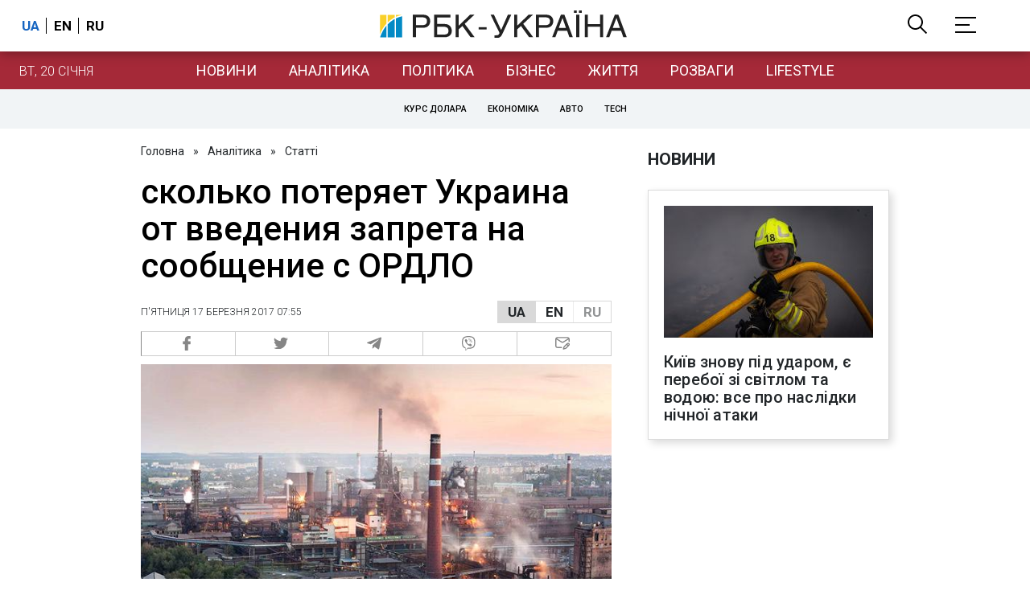

--- FILE ---
content_type: text/html; charset=utf-8
request_url: https://daily.rbc.ua/rus/show/skolko-poteryaet-ukraina-vvedeniya-zapreta-1489701976.html
body_size: 54506
content:
<!DOCTYPE html>
<html xmlns="http://www.w3.org/1999/xhtml" lang="uk">
<head>
    <title>сколько потеряет Украина от введения запрета на сообщение с ОРДЛО | РБК-Україна</title>    <meta name="description" content="Недополученные миллиарды

Президент Петр Порошенко подписал указ, которым ввел в действие принятое... - Новости - Донбас - Новини АТО" />
<meta name="keywords" content="Донбас, Новини АТО" />
<meta name="news_keywords" content="Економіка, Донбас, Новини АТО" />
<meta property="og:title" content="Блокада в гривнах: сколько потеряет Украина от введения запрета на сообщение с ОРДЛО" />
<meta property="og:description" content="Подробиці читайте на сайті" />
<meta property="og:url" content="https://daily.rbc.ua/rus/show/skolko-poteryaet-ukraina-vvedeniya-zapreta-1489701976.html" />
<meta property="og:type" content="article" />
<meta property="og:image" content="https://www.rbc.ua/static/img/z/a/zavody_001_650x410.jpg" />
<meta property="og:site_name" content="РБК-Украина" />
<meta property="og:locale" content="uk_UA" />
<meta property="twitter:card" content="summary" />
<meta property="twitter:site" content="РБК-Украина" />
<meta property="twitter:title" content="сколько потеряет Украина от введения запрета на сообщение с ОРДЛО" />
<meta property="twitter:creator" content="РБК-Украина" />
<meta property="twitter:image:src" content="https://www.rbc.ua/static/img/z/a/zavody_001_650x410.jpg" />
<meta property="twitter:domain" content="https://daily.rbc.ua/rus/show/skolko-poteryaet-ukraina-vvedeniya-zapreta-1489701976.html" />        <link href="https://daily.rbc.ua/rus/show/skolko-poteryaet-ukraina-vvedeniya-zapreta-1489701976.html" rel="canonical" />
<link href="https://daily.rbc.ua/rus/show/skolko-poteryaet-ukraina-vvedeniya-zapreta-1489701976.html/amp" rel="amphtml" />    <meta http-equiv="Content-Type" content="text/html; charset=utf-8"/>
    <style type="text/css">
        :after, :before {-webkit-box-sizing: border-box;box-sizing: border-box;}
        .container {max-width:980px;width:980px;min-width:760px;margin:0 auto;display:flex;align-items: stretch;justify-content:space-between;}
        .branding-layout .container {position:relative;z-index:3;}
        .branding-layout .main-menu {position:relative;z-index:3;max-width: 980px;width: 980px;min-width: 980px;margin: 64px auto 20px;}
        .branding-layout {background-position: center 57px;}
        .middle-col {width:100%;max-width:650px;order:1;margin:0;}
        .right-col {width:300px;min-width:300px;order:2;margin:0;position:relative;}
        .right-sticky {position: -webkit-sticky;position: sticky;top:140px;vertical-align: baseline;margin-top:20px;}
        .MIXADVERT_NET {margin-bottom:20px;}
        #catfish-wrapper{width:100%;bottom:0;position: fixed;z-index:999;text-align: center;}
        #catfish-wrapper #catfish-close {position: absolute;right: 0;top: 0;z-index: 1000;cursor: pointer;width: 32px;height: 32px;}
        @media (max-width: 1251px) {.container {width:980px;}}
        @media (max-width: 1024px) {.container {width: 980px;min-width:980px;}.middle-col {max-width:630px;padding-left:20px;}}
    </style>
    <link rel="alternate" hreflang="x-default" href="https://daily.rbc.ua/rus/show/skolko-poteryaet-ukraina-vvedeniya-zapreta-1489701976.html"/>
    <link rel="alternate" hreflang="uk" href="https://daily.rbc.ua/rus/show/skolko-poteryaet-ukraina-vvedeniya-zapreta-1489701976.html"/>
    <link rel="alternate" hreflang="ru" href="https://daily.rbc.ua/ukr/show/skolko-poteryaet-ukraina-vvedeniya-zapreta-1489701976.html"/>
    <meta http-equiv="X-UA-Compatible" content="IE=edge">
<meta name="viewport" content="width=1000">
<meta name="theme-color" content="#2F3BA2"/>
<meta property="fb:app_id" content="569789207222162"/>
<meta property="fb:pages" content="521647284946080" />
<meta name="robots" content="max-image-preview:large" />
    <link rel="shortcut icon" href="/static/daily/imgs/favicon.ico" type="image/x-icon"/>
<link rel="alternate" type="application/rss+xml" href="https://www.rbc.ua/static/rss/all.rus.rss.xml" />
<link rel="manifest" href="/manifest.json">
<link rel="apple-touch-icon" sizes="57x57" href="/static/common/imgs/apple/57x57.png">
<link rel="apple-touch-icon" sizes="114x114" href="/static/common/imgs/apple/114x114.png">
<link rel="apple-touch-icon" sizes="72x72" href="/static/common/imgs/apple/72x72.png">
<link rel="apple-touch-icon" sizes="144x144" href="/static/common/imgs/apple/144x144.png">
<link rel="apple-touch-icon" sizes="60x60" href="/static/common/imgs/apple/60x60.png">
<link rel="apple-touch-icon" sizes="120x120" href="/static/common/imgs/apple/120x120.png">
<link rel="apple-touch-icon" sizes="76x76" href="/static/common/imgs/apple/76x76.png">
<link rel="apple-touch-icon" sizes="152x152" href="/static/common/imgs/apple/152x152.png">

<link rel="preconnect" href="//www.googletagmanager.com">
<link rel="preconnect" href="//fundingchoicesmessages.google.com">
<link rel="preconnect" href="//securepubads.g.doubleclick.net" crossorigin>
<link rel="preconnect" href="//stats.rbc.ua">
<link rel="preconnect" href="//static.cloudflareinsights.com">

<script async src="https://www.googletagmanager.com/gtag/js?id=G-MDNR364TH3"></script>
<script>
    var pageSectionName = 'general';
        pageSectionName = 'economic';
        window.dataLayer = window.dataLayer || [];
    function gtag(){dataLayer.push(arguments);}
    gtag('js', new Date());
    gtag('config', 'G-MDNR364TH3', {'page_section': pageSectionName});
</script>
<script async src="https://fundingchoicesmessages.google.com/i/121764058?ers=3"></script>

	<script type="text/javascript">window.rbcAdwallDisable = true;</script>
    <script type="text/javascript">window.rbcOfferwallDisable = true;</script>
<script type="text/javascript">window.rbcAdwallDisable = true;</script>
            <script>
        const script = document.createElement('script');
        script.src = 'https://cdn.membrana.media/rbc/ym.js';
        script.async = true;
        document.head.appendChild(script);
        </script>
        <script async src="https://get.optad360.io/sf/db664e10-99c0-4e92-87d4-101798c1b8bf/plugin.min.js"></script>
    <script type="text/javascript">
    window.googletag = window.googletag || {cmd: []};
    window.rbcDomain = 'daily';

    window.adsenseLoad = 0;
    window.loadAdsenseLib = function() {
        if (window.adsenseLoad != 0) return;
        var script = document.createElement('script');
        script.src = 'https://pagead2.googlesyndication.com/pagead/js/adsbygoogle.js?client=ca-pub-9614021710506914';
        document.head.appendChild(script);
        window.adsenseLoad = 1;
    }

    window.dfpLoad = 0;
    window.loadDfpLib = function() {
        if (window.dfpLoad != 0) return;
        googletag.cmd.push(function () {
            googletag.pubads().addEventListener('slotRenderEnded', function (event) {
                if (!event.isEmpty) {
                    $('#' + event.slot.getSlotElementId()).parent().attr('style', $('#' + event.slot.getSlotElementId()).parent().attr('style') + 'height: auto !important;');
                }
            });
            googletag.pubads().enableSingleRequest();
            googletag.pubads().setCentering(true);
            googletag.pubads().setTargeting("site_variables", ["rus", "wwwsite", "tag-donbass-26022015", "tag-ato-07082014", "business", "economic", "daily", "pub", "pub746916", "pub_type_daily_article"]);
            googletag.enableServices();
        });
        var script = document.createElement('script');
        script.src = 'https://securepubads.g.doubleclick.net/tag/js/gpt.js';
        document.head.appendChild(script);
        window.dfpLoad = 1;
    }
</script>
<script type="text/javascript">
    (function(c,l,a,r,i,t,y){
        c[a]=c[a]||function(){(c[a].q=c[a].q||[]).push(arguments)};
        t=l.createElement(r);t.async=1;t.src="https://www.clarity.ms/tag/"+i;
        y=l.getElementsByTagName(r)[0];y.parentNode.insertBefore(t,y);
    })(window, document, "clarity", "script", "uqikkbh1sj");
</script>

<link href="https://fonts.googleapis.com/css2?family=Roboto:ital,wght@0,300;0,400;0,500;0,700;1,400;1,700&display=swap" rel="stylesheet">
<style type="text/css">
    * {box-sizing: border-box;}
    ::placeholder { color: #ccc;opacity: 1;}
    html {-webkit-tap-highlight-color: transparent;}
    body {margin:0;padding:0;font-family:Roboto, sans-serif;}
    div#app {margin:0 auto;}
    a {text-decoration:none;color:#222629}
    a:hover {color:#666;}
    ul, ol {list-style: none;padding:0;margin:0;}
    .widget-heading {text-transform: uppercase;padding:6px 0;margin:0 10px 20px 0px;color:#222629;font-weight:700;font-size:21px;}
    .widget {margin:0 0 20px;}
    table {border-collapse: collapse;border-spacing: 0;}
    /* header */

    header {background:#fff;box-shadow: 0 1px 15px rgba(0,0,0,.38);position:fixed;z-index:10;left:0;top:0;width:100%;min-width:980px;text-align: center;}
    header .h-inner {display:flex;align-items: center;justify-content: space-between;max-width:1350px;margin:0 auto;height:64px;}
    header .logo {display:block;order:2;text-align: center;position:relative;}
    header .logo img {width:307px;}
    header .lang {order:1;width:120px;min-width:120px !important;margin-left:20px;display: block;font-weight: 700;font-size:17px;text-transform: uppercase;}
    header .lang a {color:#000;display: inline-block;padding:0 4px;border-left:1px solid #000;padding-left:9px;}
    header .lang a:first-child {border-left:0;padding-left:0;}
    header .lang a.enabled {color: #1665c1;cursor: default;}
    header .full-navi {order:3;width: 120px;min-width:120px !important;text-align:right;margin-right:50px;display:flex;align-items: center;justify-content: space-around;}
    header .search-toggler {order:1;}
    header .search-toggler svg {display:none;cursor: pointer;}
    header .search-toggler svg:first-child {display:inline;}
    header .search-toggler.open svg {display:inline;}
    header .search-toggler.open svg:first-child {display:none;}
    header .menu-toggler {order:2;}
    header .menu-toggler svg {display:none;cursor: pointer;}
    header .menu-toggler svg:first-child {display:inline;}
    header .menu-toggler.open svg {display:inline;}
    header .menu-toggler.open svg:first-child {display:none;}

    .styler-page header {background:#1d2022;}
    .styler-page header .lang a {color:#fff;}
    .styler-page header .lang a:first-child {border-right:1px solid #fff;padding-right:9px;}
    .styler-page header .lang a.enabled {color: #f8d028;}

    .main-col {width:100%;order:2;max-width:650px;}
    .main-menu {height: 47px;background: #1665c1;text-align: center;margin-top: 64px;display:flex;align-items: center;justify-content:center;margin-bottom:20px;}
    .main-menu-wrapper {position:relative;max-width:1350px;width:1350px;min-width: 760px;margin: 0 auto;display: flex;align-items: center;justify-content: center;}
    .main-menu-wrapper .current-date {position: absolute;left: 0;top:1px;text-transform:uppercase;font-weight:300;color: #fff;margin: 14px 24px 0;}
    .styler-page .main-menu-wrapper .current-date {color:#2e3336}
    .branding-layout .main-menu-wrapper {width:980px;}
    .branding-layout .sub-menu {width: 980px;margin: -20px auto 20px;position: relative;display: block;text-align: center; z-index: 10;}
    .branding-layout .sub-menu a {margin: 5px;}

    .branding-layout .main-menu-wrapper .current-date {display:none;}
    @media (max-width: 1251px) {
        .main-menu-wrapper {width:980px;}
        .main-menu-wrapper .current-date {display:none;}
    }
    .vyboru-page .main-menu {background: #d10000;}
    .styler-page .main-menu {background: #f8d028;}
    .styler-page .main-menu a {color: #2e3336;}
    .lite-page .main-menu {background: #5e3f8b;}
    .daily-page .main-menu {background: #a52938;}
    .main-menu a {color: #fff;display: block;line-height: 48px;padding-right: 20px;padding-left: 20px;font-weight: 400;font-size: 18px;text-transform: uppercase;}
    .main-menu a.active {color: #2e3336;background: #fff;}
    .main-menu a.active.active-spec {color: #2e3336;background:#f1f4f6;}

    .sub-menu {background:#f1f4f6;display:flex;margin:-20px 0 20px;padding:10px 0;justify-content: center;}
    .sub-menu.simple {position:sticky;top:64px;z-index:5;}
    .sub-menu a {display: inline-block;background:#fff;padding: 8px;margin: 0 5px;color:#000;border-radius:24px;white-space: nowrap;text-transform: uppercase;font-size:11px;font-weight:500;}
    .sub-menu.simple a {background:none;}
    .branding-layout .sub-menu.simple a.spec {display:none;}
    .full-menu {background: #fff;display:none;overflow-x: hidden;position: fixed;left: 0;right: 0;top: 0;padding-top: 105px;padding-bottom: 10px;z-index: 9;box-shadow: 6px 8px 30px -8px rgba(34,34,34,.25);}
    .full-menu .container {display: flex;align-items: baseline;justify-content: space-around;padding:0 25px;}
    .full-menu .container .column {flex-grow: 1;flex-shrink: 1;flex-basis: 0;padding:0 25px 25px;font-size: 16px;line-height: 1.2;}
    .full-menu .container .column a {font-weight: 300;color: #222629;font-size: 16px;margin-bottom: 13px;display: block;}
    .full-menu .container .column a.edition-item {font-weight: 700;font-size: 18px;margin-bottom: 30px;text-transform: uppercase;}
    .header-search {background: #fff;display: none;position: fixed;left: 0;right: 0;top: 0;padding-top: 115px;padding-bottom: 50px;z-index: 9;box-shadow: 6px 8px 30px -8px rgba(34,34,34,.25);}
    .header-search form {max-width: 650px;margin: 0 auto;display: flex;padding:0 20px;}
    .header-search form input {background: #fff;border: 1px solid #ccc;border-right: none;height: 48px;flex-grow: 10;padding: 3px 15px;font-size: 24px;}
    .header-search form button {bottom: 1px;background: #1665c1;border: 1px solid #1665c1;color: #fff;padding:0 20px;line-height: 44px;height: 48px;text-transform: uppercase;font-size: 14px;flex-grow: 3;}

    .menu {margin-top:50px;z-index:9;position:fixed;overflow-y:scroll;width:100%;left:0;top:0;bottom:0;background:#ffffff;min-height: 100%;box-shadow: 0 1px 15px rgba(0,0,0,.38);}
    .search {background: #f1f4f6;border-bottom: 1px solid #ebebeb;padding: 20px;margin-bottom: 20px;}
    .search div {display:flex;align-items: center;justify-content: center;}
    .search .hinput {background: #fff;border: 1px solid #ccc;border-right: none;height: 48px;padding:0px;text-align:center;font-size: 18px;width:75%;}
    .search button {background: #1665c1;border: 1px solid #1665c1;color: #fff;height: 50px;text-transform: uppercase;font-size: 14px;width:25%;}
    .edition {padding:0 25px 25px;position:relative;}
    .edition .expander {}
    .edition .expander::before {content: '';position: absolute;height: 1px;background: #ddd;right: 0;left: 25px;right:50px;top: 11px;z-index: 0;}
    .edition .expander > span {font-size:18px;font-weight:500;text-transform: uppercase;background: #ffffff;position:relative;padding-right:25px;}
    .edition .expander > span.fodding {right:20px;padding:0;position:absolute;}
    .edition .expander svg {display:none;}
    .edition .expander svg:first-child {display:inline;}
    .edition .expander.open svg {display:inline;}
    .edition .expander.open svg:first-child {display:none;}
    .edition ul {padding:10px 0 0 20px;display:none;}
    .edition li {margin-bottom:13px;}
    .lazy-background:not(.visible){background-image:none!important}
    .label-news {background: #1665c1;color: #fff;text-transform: uppercase;font-size: 12px;padding: 1px 5px;font-weight: 400;position: relative;top: -4px;}
    .label-daily {background: #a52938;color: #fff;text-transform: uppercase;font-size: 12px;padding: 1px 5px;font-weight: 400;position: relative;top: -4px;}
    .label-styler {display:none;background: #f8d028;color: #222629;text-transform: uppercase;font-size: 12px;padding: 1px 5px;font-weight: 400;position: relative;top: -4px;}
    .label-lite {background: #5e3f8b;color: #fff;text-transform: uppercase;font-size: 12px;padding: 1px 5px;font-weight: 400;position: relative;top: -4px;}
    .label-week {margin-left: 4px;display: inline-block;margin-bottom: -3px; height: 16px; width: 16px;}

    footer {background:#f1f4f6;padding:25px 0px;}
    footer .social {padding-bottom:25px;}
    footer .social a {width:25%;height: 32px;line-height: 33px;border: 1px solid #8f9a9f;border-right: none;display: inline-block;margin-right: -5px;padding:0;text-align: center;}
    footer .social a:last-child {border-right: 1px solid #8f9a9f;margin-right:0;}
    footer .fmenu {display:flex;justify-content: space-between;padding-top: 70px;}
    footer .fmenu .container {width: 100%;}
    footer .fmenu .container .column {flex-grow: 1;flex-shrink: 1;flex-basis: 0;padding: 0 25px 25px;font-size: 16px;line-height: 1.2;}
    footer .fmenu .container .column a {font-weight: 300;color: #222629;font-size: 14px;margin-bottom: 13px;display: block;}
    footer .fmenu .container .column a.edition-item {font-weight: 700; text-transform: uppercase; font-size: 16px;}
    footer .lang {order: 1;width: 120px;min-width: 120px !important;margin-left: 20px;display: block;font-weight: 700;font-size: 17px;text-transform: uppercase;}
    footer .lang a {color:#000;display: inline-block;padding:0 4px;border-left:1px solid #000;padding-left:9px;}
    footer .lang a:first-child {border-left:0;padding-left:0;}
    footer .lang a.enabled {color: #1665c1;cursor: default;}



    footer .logo {margin:0 0 30px 0;display: flex;}
    footer .logo img {height:27px;width:auto;}
    footer .copy {text-align: center;padding: 20px 0 0;font-size:12px;}
    footer .copy {display: flex;flex-direction: row;justify-content: flex-start;padding: 0 250px;margin-top: 50px;}
    footer .container .col {width: 50%;padding: 0 25px 25px;}
    footer .container .col .contacts {display: flex; align-items: flex-start; justify-content: space-between;}
    footer .container .col .column {font-size: 16px;line-height: 1.2;margin-right: 15px;}
    footer .container .col .column a {font-weight: 300;color: #222629;font-size: 14px;margin-bottom: 13px;display: block;}
    footer .col > .social  a {width: 70px;max-width: 85px;height: 33px; padding-top: 2px;}
    footer .col span {font-size: 12px;font-weight: 300;}

    .privacy {background: #f7f6f6; color: #000;padding: 10px 15px;position: fixed;bottom: 0;right: 0;left: 0;display: block;z-index: 1000;border-top: 1px solid #ccc;font-size: 13px;text-align: center;}
    .privacy a {color: #000;font-weight: 500;}
    .privacy .skip {margin-left: 10px;background-color: #fff;border: 1px solid #ccc;padding: 2px 15px;cursor: pointer;}
    .privacy .close {background: #3b4a66;color: #fff;border: 1px solid #000;font-weight: 400;padding: 4px 15px;cursor: pointer;margin-top: 3px;display: inline-block;text-transform: uppercase;}

    .war-list{max-width: 1350px;width: 1350px;min-width: 980px;margin: 0 auto;}
    .war_block {display: flex; justify-content: center; margin: 0 25px 20px 25px;}
    .war_item {padding-right: 0; border-right: #cfcfcf 1px solid; padding-left: 8px;}
    .war_num {font-size: 16px; font-weight: bold;}
    .war_num span {font-size: 14px; color: #1665c1; padding-left: 3px;}
    .war_block .war_item:first-child {padding-left: 0; border: none;}
    .war_block .war_item:nth-child(2) {margin-right: 0; }
    .war_block .war_item:last-child {border: none;}
    .war_desc {font-size: 9px; text-transform: uppercase; padding: 8px 0;}
    .war_img img {vertical-align: bottom;}
    .war_img svg {height: 32px; width: 95px;}
    .war_block .war_item:last-child .war_img svg {width: 60px;}
    .war_section {background: #eeeff0; padding: 10px 0;}
    .war_section .layout-main {margin-left: auto; margin-right: auto; max-width: 1296px;}
    .war_title {text-align: left; margin-left: 10px;  font-size: 15px; line-height: 1.2em; font-weight: 400; text-transform: uppercase; color: #1665c1; margin-top: 6px; margin-bottom: 15px;}
    @media screen and (max-width: 1296px) {
        .war_block {max-width: 100%; display: block; overflow-x: scroll; overflow-y: hidden; white-space: nowrap; padding-left: 12px; padding-top: 0;}
        .war_item {display: inline-block; white-space: normal; overflow: hidden;}
        .war_title {padding-left: 10px; padding-right: 10px;}
    }
    @media screen and (max-width: 1251px) {
        .war-list{max-width: 1170px;width: 1170px;min-width: 980px;margin: 0 auto;}
    }

    /* membr css */
    .nts-ad {display: flex; flex-direction: column; align-items: center; justify-content: center;margin:0 0 20px;}
    .nts-ad-h250 {height: 250px}
    .nts-ad-h280 {height: 280px}
    .nts-ad-h350 {height: 350px}
    .nts-ad-h400 {min-height: 400px}
    .nts-ad-h600 {min-height: 600px; justify-content: flex-start}

    .vidverto-wrapper { margin:0 0 20px;min-height: 375px !important;}

    #catfishClose {position: absolute;right:0;top:-30px;}

    .dfp {position:relative;}
    .dfp:before {content: 'Реклама';display: block;position: absolute;right: 0;top: -15px;font-size: 11px;color: #bcbbbf;}
    .dfp:after {content:'';display: block;width: 75px;height: 75px;position:absolute;left: 0;right: 0;top: 0;bottom: 0;margin: auto;z-index: -1;background-image:url('data:image/svg+xml;utf8,<svg width="75px" height="75px" viewBox="0 0 16 16" xmlns="http://www.w3.org/2000/svg" fill="rgba(170, 170, 170, 0.5)"><path d="m3.7 11 .47-1.542h2.004L6.644 11h1.261L5.901 5.001H4.513L2.5 11h1.2zm1.503-4.852.734 2.426H4.416l.734-2.426h.053zm4.759.128c-1.059 0-1.753.765-1.753 2.043v.695c0 1.279.685 2.043 1.74 2.043.677 0 1.222-.33 1.367-.804h.057V11h1.138V4.685h-1.16v2.36h-.053c-.18-.475-.68-.77-1.336-.77zm.387.923c.58 0 1.002.44 1.002 1.138v.602c0 .76-.396 1.2-.984 1.2-.598 0-.972-.449-.972-1.248v-.453c0-.795.37-1.24.954-1.24z"/><path d="M14 3a1 1 0 0 1 1 1v8a1 1 0 0 1-1 1H2a1 1 0 0 1-1-1V4a1 1 0 0 1 1-1h12zM2 2a2 2 0 0 0-2 2v8a2 2 0 0 0 2 2h12a2 2 0 0 0 2-2V4a2 2 0 0 0-2-2H2z"/></svg>');}

    ins.adsbygoogle {display: block !important;position:relative;line-height: normal !important;}
    ins.adsbygoogle:before {content: 'Реклама';display: block;position: absolute;right: 0;top: -15px;font-size: 11px;color: #bcbbbf;}
    ins.adsbygoogle:after {content:'';display: block;width: 75px;height: 75px;position:absolute;left: 0;right: 0;top: 0;bottom: 0;margin: auto;z-index: -1;background-image:url('data:image/svg+xml;utf8,<svg width="75px" height="75px" viewBox="0 0 16 16" xmlns="http://www.w3.org/2000/svg" fill="rgba(170, 170, 170, 0.5)"><path d="m3.7 11 .47-1.542h2.004L6.644 11h1.261L5.901 5.001H4.513L2.5 11h1.2zm1.503-4.852.734 2.426H4.416l.734-2.426h.053zm4.759.128c-1.059 0-1.753.765-1.753 2.043v.695c0 1.279.685 2.043 1.74 2.043.677 0 1.222-.33 1.367-.804h.057V11h1.138V4.685h-1.16v2.36h-.053c-.18-.475-.68-.77-1.336-.77zm.387.923c.58 0 1.002.44 1.002 1.138v.602c0 .76-.396 1.2-.984 1.2-.598 0-.972-.449-.972-1.248v-.453c0-.795.37-1.24.954-1.24z"/><path d="M14 3a1 1 0 0 1 1 1v8a1 1 0 0 1-1 1H2a1 1 0 0 1-1-1V4a1 1 0 0 1 1-1h12zM2 2a2 2 0 0 0-2 2v8a2 2 0 0 0 2 2h12a2 2 0 0 0 2-2V4a2 2 0 0 0-2-2H2z"/></svg>');}
    ins.adsbygoogle[data-ad-status="unfilled"]:before {content: '';display: none;}
    ins.adsbygoogle[data-ad-status="unfilled"]:after {content: '';display: none;}

    p[data-lazy-type="lazyrecreactive"], div[data-lazy-type="lazyrecreactive"] {position: relative;}
    p[data-lazy-type="lazyrecreactive"]:before, div[data-lazy-type="lazyrecreactive"]:before {content: 'Реклама';display: block;position: absolute;right: 5px;top: -10px;font-size: 11px;color: #bcbbbf;font-family: -apple-system, BlinkMacSystemFont, "Segoe UI", Roboto, Helvetica, Arial, sans-serif, "Apple Color Emoji", "Segoe UI Emoji", "Segoe UI Symbol";}
    p[data-lazy-type="lazyrecreactive"] ins.adsbygoogle:before, div[data-lazy-type="lazyrecreactive"] ins.adsbygoogle:before {content:'';display: none;}
        article.full {margin:0 0 20px;}
     article.full h1 {font-size:42px;font-weight: 500;margin:0 0 20px;line-height: 1.1em;}
     .common-breadcrumbs {font-size: 14px;color: #222629;margin:0 0 20px 0;}
     .common-breadcrumbs a {margin:0 8px;color: #222629;text-decoration: none;}
     .common-breadcrumbs a:first-child {margin-left:0;}
 
     article.full .breadcrumbs {color: #222629;margin-bottom: 10px;font-size: 12px;font-weight: 100;line-height: 1.20em;text-transform: uppercase;display:flex;justify-content: space-between;align-items: center;}
     article.full .breadcrumbs:after {content:'';display:block;height:1px;clear: both;}
     article.full .breadcrumbs a {color:#222629;}
     article.full .breadcrumbs .lang-publication {font-weight:500;position:relative;display: block;}
     article.full .breadcrumbs .lang-publication .lang-group {display:flex;border: 1px solid rgba(217, 217, 217, 1);}
     article.full .breadcrumbs .lang-publication .lang-group a {display:block;flex:0 0 33%;padding:6px 12px;font-weight:700;font-size:17px;border-left:1px solid rgba(217, 217, 217, 1);}
     article.full .breadcrumbs .lang-publication .lang-group a.active {background: rgba(217, 217, 217, 1);cursor: default;}
     article.full .breadcrumbs .lang-publication .lang-group a:first-child {border-left:0;}
     article.full .breadcrumbs .lang-publication .lang-switch-menu {display:none;}
     article.full .breadcrumbs .lang-publication.opened .lang-switch-label {display:none;}
     article.full .breadcrumbs .lang-publication.opened .lang-switch-menu {display:block;position: absolute;right: 0;width: max-content;background: #fff;z-index:3;}
     article.full .breadcrumbs .lang-publication.opened .lang-switch-menu a {display: block;margin: 0 0 10px;}
     article.full .breadcrumbs .time {width: -webkit-fill-available;display: flex;flex-wrap: nowrap;align-items: center;}
     article.full .breadcrumbs .time .promo {margin-left: 5px;}
     article.full .img {margin:0 0 10px;}
     article.full .img img {max-width:100%;width:585px;height:369px;}
     @media (max-width: 1024px) {article.full .img img {max-width:100%;width:585px;height:369px;}}
     article.full .img span {display:block;margin:5px 0 0 0;color: #717171;font-size: 13px;font-weight: 100;}
     article.full .publication-wrapper-author {font-size: 12px;text-transform: uppercase;margin-bottom: 20px;}
     article.full .publication-wrapper-author .about {text-transform: none;}
     article.full .publication-wrapper-author a {color:#1665c1;}
     article.full .publication-coworking {color: #717171;font-size: 14px;font-weight:300;display: flex;align-items: start;justify-content: start;gap: 10px;margin: 0 0 30px;}
     article.full .publication-coworking span {display: block;line-height: normal;}
     article.full .publication-coworking span svg {width: 96px;height: 16px;filter: contrast(0.3);display: block;position: relative;top: 1px;}
     article.full .txt {font-weight:400;line-height: 1.55em;color: #222629;font-size: 19px;}
     article.full .txt strong {font-weight:700;}
     article.full .txt p {margin:0 0 20px;}
     article.full .txt div.dfp, article.full .txt ins.adsbygoogle {margin:0 0 20px;}
     article.full .txt a {color:#1665c1;font-weight:400;}
     article.full .txt a strong {font-weight:400;}
     article.full .txt img {max-width: 100%;height: auto !important;border: 0;display: block;}
     article.full .txt .dict {font-size:14px;line-height: normal;margin:0 0 20px;}
     article.full .txt .dict p {margin:0;}
     article.full .txt .structure {border: 1px solid #e2e2e2;background:#f8f9fa;padding:5px;font-size:15px;margin:0 0 20px;}
     article.full .txt .structure p {margin:0}
     article.full .txt h2 {font-weight: 700;font-size:22px;margin:0 0 20px;}
     article.full .txt h3 {font-weight: 700;font-size:19px;margin:0 0 20px;}
     article.full ul {padding: 0 0 0px 25px;list-style: square;}
     article.full ol {padding: 0 0 0px 25px;list-style: decimal;}
     article.full li {margin-bottom:20px;}
     article.full .img_wrap {margin:0 0 20px;color: #717171;font-size: 13px;font-weight: 100;line-height: normal;}
     article.full .img_ins {border:1px solid #e2e2e2;}
     article.full p:empty {margin:0;padding:0;}
     article.full .txt .giphy-embed,article.full .txt .iframely-embed,article.full .txt .twitter-tweet{margin-bottom:20px;margin-right:auto;margin-left:auto}
     article.full .txt table{width:100%;margin-bottom:20px}
     article.full .txt th{padding-top:4px;padding-bottom:4px;font-family:Roboto,sans-serif;font-weight:700}
     article.full .txt td{padding-top:4px;padding-bottom:4px}
     article.full .txt tr:nth-child(2n){background:#f7f7f7}
     article.full .txt > div[data-oembed-url] {margin:0 0 20px;}
     article.full .txt [data-oembed-url] blockquote{font-size:16px}
     article.full .txt [data-oembed-url] blockquote:before {background: none;margin: 0;padding: 0;height: 0;width: 0;}
     article.full .txt [data-oembed-url] {display: block;}
     article.full .txt blockquote{padding-left:95px;margin-bottom:20px;position:relative;font-size:24px;font-style:italic;line-height:1.3;margin-top:30px}
     article.full .txt blockquote:before{content:'';height:65px;width:65px;display:block;position:absolute;background-image:url(/static/common/imgs/quote.svg);background-position:center;background-repeat:no-repeat;background-size:contain;left:0;top:0}
     article.full .txt iframe{max-width:100% !important;min-width:auto !important;}
     article.full .read-in-google {text-align:center;margin:20px 0;}
     article.full .read-in-google a {padding: 15px 7px;background: #fff;border:1px solid #ccc;color: #222629;font-weight: normal;display: block;text-align: center;}
     hr.delimeter {padding: 0;margin: 40px 0;border: 0 solid #1665c1;}
     hr.pagebreak {display:none;}
     .share {margin:0 0 10px;display: flex;}
     .share a {display:block;border:1px solid #ccc;border-left:0;width:100%;padding:3px;text-align: center;color: rgb(134, 134, 134);font-size: 16px;}
     .share a:hover {background: #f0f0f0;}
     .share a:first-child {border-left:1px solid rgb(134, 134, 134);}
     .share a.fb::before {content: '';position:relative;top:2px;display:inline-block;width:18px;height:18px;background-image:url('data:image/svg+xml;utf8,<svg xmlns="http://www.w3.org/2000/svg" xmlns:xlink="http://www.w3.org/1999/xlink" width="18px" height="18px" viewBox="0 0 96.124 96.123" enable-background="new 0 0 96.124 96.123"><g><path fill="rgb(134, 134, 134)" d="M72.089,0.02L59.624,0C45.62,0,36.57,9.285,36.57,23.656v10.907H24.037c-1.083,0-1.96,0.878-1.96,1.961v15.803 c0,1.083,0.878,1.96,1.96,1.96h12.533v39.876c0,1.083,0.877,1.96,1.96,1.96h16.352c1.083,0,1.96-0.878,1.96-1.96V54.287h14.654 c1.083,0,1.96-0.877,1.96-1.96l0.006-15.803c0-0.52-0.207-1.018-0.574-1.386c-0.367-0.368-0.867-0.575-1.387-0.575H56.842v-9.246 c0-4.444,1.059-6.7,6.848-6.7l8.397-0.003c1.082,0,1.959-0.878,1.959-1.96V1.98C74.046,0.899,73.17,0.022,72.089,0.02z"/></g></svg>');}
     .share a.mg::before {content: '';position:relative;top:2px;display:inline-block;width:18px;height:18px;background-image:url('data:image/svg+xml;utf8,<svg xmlns="http://www.w3.org/2000/svg" width="18px" height="18px" viewBox="0 0 512 512" enable-background="new 0 0 512 512"><g><g><path fill="rgb(134, 134, 134)" d="M256,0C114.624,0,0,106.112,0,237.024c0,74.592,37.216,141.12,95.392,184.576V512l87.168-47.84 c23.264,6.432,47.904,9.92,73.44,9.92c141.376,0,256-106.112,256-237.024S397.376,0,256,0z M281.44,319.2l-65.184-69.536 L89.056,319.2l139.936-148.544l66.784,69.536l125.6-69.536L281.44,319.2z"/></g></g></svg>');}
     .share a.tw::before {content: '';position:relative;top:-1px;display:inline-block;width:24px;height:19px;background-image:url('data:image/svg+xml;utf8,<svg xmlns="http://www.w3.org/2000/svg" width="24px" height="24px" viewBox="0 0 32 32" enable-background="new 0 0 24 24"><path fill="rgb(134, 134, 134)" d="M 28 8.558594 C 27.117188 8.949219 26.167969 9.214844 25.171875 9.332031 C 26.1875 8.722656 26.96875 7.757813 27.335938 6.609375 C 26.386719 7.171875 25.332031 7.582031 24.210938 7.804688 C 23.3125 6.847656 22.03125 6.246094 20.617188 6.246094 C 17.898438 6.246094 15.691406 8.453125 15.691406 11.171875 C 15.691406 11.558594 15.734375 11.933594 15.820313 12.292969 C 11.726563 12.089844 8.097656 10.128906 5.671875 7.148438 C 5.246094 7.875 5.003906 8.722656 5.003906 9.625 C 5.003906 11.332031 5.871094 12.839844 7.195313 13.722656 C 6.386719 13.695313 5.628906 13.476563 4.964844 13.105469 C 4.964844 13.128906 4.964844 13.148438 4.964844 13.167969 C 4.964844 15.554688 6.660156 17.546875 8.914063 17.996094 C 8.5 18.109375 8.066406 18.171875 7.617188 18.171875 C 7.300781 18.171875 6.988281 18.140625 6.691406 18.082031 C 7.316406 20.039063 9.136719 21.460938 11.289063 21.503906 C 9.605469 22.824219 7.480469 23.609375 5.175781 23.609375 C 4.777344 23.609375 4.386719 23.585938 4 23.539063 C 6.179688 24.9375 8.765625 25.753906 11.546875 25.753906 C 20.605469 25.753906 25.558594 18.25 25.558594 11.742188 C 25.558594 11.53125 25.550781 11.316406 25.542969 11.105469 C 26.503906 10.410156 27.339844 9.542969 28 8.558594 Z"></path></svg>');}
     .share a.tg::before {content: '';position:relative;top:2px;display:inline-block;width:18px;height:18px;background-image:url('data:image/svg+xml;utf8,<svg xmlns="http://www.w3.org/2000/svg" width="18px" height="18px" viewBox="0 0 24 24" enable-background="new 0 0 24 24"><path fill="rgb(134, 134, 134)" d="m9.417 15.181-.397 5.584c.568 0 .814-.244 1.109-.537l2.663-2.545 5.518 4.041c1.012.564 1.725.267 1.998-.931l3.622-16.972.001-.001c.321-1.496-.541-2.081-1.527-1.714l-21.29 8.151c-1.453.564-1.431 1.374-.247 1.741l5.443 1.693 12.643-7.911c.595-.394 1.136-.176.691.218z"/></svg>');}
     .share a.vi::before {content: '';position:relative;top:2px;display:inline-block;width:18px;height:18px;background-image:url('data:image/svg+xml;utf8,<svg xmlns="http://www.w3.org/2000/svg" width="18px" height="18px" viewBox="0 0 24 24" enable-background="new 0 0 24 24"><path fill="rgb(134, 134, 134)" d="m23.155 13.893c.716-6.027-.344-9.832-2.256-11.553l.001-.001c-3.086-2.939-13.508-3.374-17.2.132-1.658 1.715-2.242 4.232-2.306 7.348-.064 3.117-.14 8.956 5.301 10.54h.005l-.005 2.419s-.037.98.589 1.177c.716.232 1.04-.223 3.267-2.883 3.724.323 6.584-.417 6.909-.525.752-.252 5.007-.815 5.695-6.654zm-12.237 5.477s-2.357 2.939-3.09 3.702c-.24.248-.503.225-.499-.267 0-.323.018-4.016.018-4.016-4.613-1.322-4.341-6.294-4.291-8.895.05-2.602.526-4.733 1.93-6.168 3.239-3.037 12.376-2.358 14.704-.17 2.846 2.523 1.833 9.651 1.839 9.894-.585 4.874-4.033 5.183-4.667 5.394-.271.09-2.786.737-5.944.526z"/><path fill="rgb(134, 134, 134)" d="m12.222 4.297c-.385 0-.385.6 0 .605 2.987.023 5.447 2.105 5.474 5.924 0 .403.59.398.585-.005h-.001c-.032-4.115-2.718-6.501-6.058-6.524z"/><path fill="rgb(134, 134, 134)" d="m16.151 10.193c-.009.398.58.417.585.014.049-2.269-1.35-4.138-3.979-4.335-.385-.028-.425.577-.041.605 2.28.173 3.481 1.729 3.435 3.716z"/><path fill="rgb(134, 134, 134)" d="m15.521 12.774c-.494-.286-.997-.108-1.205.173l-.435.563c-.221.286-.634.248-.634.248-3.014-.797-3.82-3.951-3.82-3.951s-.037-.427.239-.656l.544-.45c.272-.216.444-.736.167-1.247-.74-1.337-1.237-1.798-1.49-2.152-.266-.333-.666-.408-1.082-.183h-.009c-.865.506-1.812 1.453-1.509 2.428.517 1.028 1.467 4.305 4.495 6.781 1.423 1.171 3.675 2.371 4.631 2.648l.009.014c.942.314 1.858-.67 2.347-1.561v-.007c.217-.431.145-.839-.172-1.106-.562-.548-1.41-1.153-2.076-1.542z"/><path fill="rgb(134, 134, 134)" d="m13.169 8.104c.961.056 1.427.558 1.477 1.589.018.403.603.375.585-.028-.064-1.346-.766-2.096-2.03-2.166-.385-.023-.421.582-.032.605z"/></svg>');}
     .share a.ma::before {content: '';position:relative;top:2px;display:inline-block;width:18px;height:18px;background-image:url('data:image/svg+xml;utf8,<svg xmlns="http://www.w3.org/2000/svg" width="18px" height="18px" viewBox="0 -34 512 512" enable-background="new 0 0 24 24"><path fill="rgb(134, 134, 134)" d="m432 0h-352c-44.113281 0-80 35.886719-80 80v231c0 44.113281 35.886719 80 80 80h144c11.046875 0 20-8.953125 20-20s-8.953125-20-20-20h-144c-22.054688 0-40-17.945312-40-40v-225.363281l173.753906 108.042969c13.03125 8.101562 27.636719 12.152343 42.246094 12.152343s29.214844-4.050781 42.246094-12.152343l173.753906-108.042969v70.363281c0 11.046875 8.953125 20 20 20s20-8.953125 20-20v-76c0-44.113281-35.886719-80-80-80zm-154.878906 159.710938c-13.027344 8.101562-29.214844 8.101562-42.242188 0l-179.203125-111.433594c6.746094-5.183594 15.179688-8.277344 24.324219-8.277344h352c9.144531 0 17.582031 3.09375 24.324219 8.277344zm132.46875 61.847656-109.804688 109.558594c-2.332031 2.328124-4.054687 5.195312-5.011718 8.347656l-23.910157 78.722656c-2.121093 6.980469-.273437 14.558594 4.820313 19.78125 3.816406 3.910156 9 6.03125 14.316406 6.03125 1.78125 0 3.574219-.238281 5.339844-.726562l80.722656-22.359376c3.324219-.921874 6.351562-2.683593 8.789062-5.121093l109.574219-109.367188c23.394531-23.394531 23.394531-61.457031 0-84.851562s-61.457031-23.394531-84.835937-.015625zm-49.273438 162.210937-40.613281 11.25 11.886719-39.128906 74.089844-73.925781 28.289062 28.289062zm105.839844-105.640625-3.875 3.867188-28.285156-28.285156 3.859375-3.855469c7.796875-7.796875 20.488281-7.796875 28.285156 0 7.800781 7.800781 7.800781 20.488281.015625 28.273437zm0 0"/></svg>');}
     .intext-read-also a {display:flex;margin-bottom:20px;color:#222629;font-weight:500;font-size:19px;}
     .intext-read-also a::before {content: '';position: relative;top: 0px;min-width: 24px;background-repeat: no-repeat;margin-right: 15px;background-image:url('data:image/svg+xml;utf8,<svg xmlns="http://www.w3.org/2000/svg" width="24" height="24" viewBox="0 0 31.49 31.49" enable-background="new 0 0 31.49 31.49"><path style="fill:black" d="M21.205,5.007c-0.429-0.444-1.143-0.444-1.587,0c-0.429,0.429-0.429,1.143,0,1.571l8.047,8.047H1.111 C0.492,14.626,0,15.118,0,15.737c0,0.619,0.492,1.127,1.111,1.127h26.554l-8.047,8.032c-0.429,0.444-0.429,1.159,0,1.587 c0.444,0.444,1.159,0.444,1.587,0l9.952-9.952c0.444-0.429,0.444-1.143,0-1.571L21.205,5.007z"/></svg>');}
     .intext-tags {margin-bottom:12px;}
     .intext-tags a {color: #222629;border: 1px solid #ccc;font-size: 14px;display: inline-block;white-space: nowrap;padding: 4px 10px 5px;margin:0 0 8px 8px;border-radius: 11px;}
     .content-sliders-group {margin-bottom:20px;}
     .content-slider-wrapper {position: relative;width: 100%;}
     .content-slider-wrapper .content-slider {position: relative;background: #f1f1f1;touch-action: pan-y;-webkit-tap-highlight-color: transparent;}
     .content-slider__arrow {position: absolute;top: 50%;margin-top: -50px;display: inline-block;line-height: 75px;height: 100px;width: 50px;text-align: center;z-index: 2;font-size: 37px;cursor: pointer;padding: 0px;background: rgba(0,0,0,.6);color: #fff;}
     .content-slider__arrow--prev {left: 0;}
     .content-slider__arrow--prev:before {content: "";width:24px;height:24px;margin:37px 0 0 16px;display:block;background-image:url('data:image/svg+xml;utf8,<svg xmlns="http://www.w3.org/2000/svg" width="24px" height="24px" viewBox="0 0 451.847 451.847" enable-background="new 0 0 451.847 451.847"><g><path fill="rgb(255, 255, 255)" d="M97.141,225.92c0-8.095,3.091-16.192,9.259-22.366L300.689,9.27c12.359-12.359,32.397-12.359,44.751,0 c12.354,12.354,12.354,32.388,0,44.748L173.525,225.92l171.903,171.909c12.354,12.354,12.354,32.391,0,44.744 c-12.354,12.365-32.386,12.365-44.745,0l-194.29-194.281C100.226,242.115,97.141,234.018,97.141,225.92z"/></g></svg>');}
     .content-slider__arrow--next {right: 0;}
     .content-slider__arrow--next:before {content: "";width:24px;height:24px;margin:37px 0 0 16px;display:block;background-image:url('data:image/svg+xml;utf8,<svg xmlns="http://www.w3.org/2000/svg" width="24px" height="24px" viewBox="0 0 451.846 451.847" enable-background="new 0 0 451.846 451.847"><g><path fill="rgb(255, 255, 255)" d="M345.441,248.292L151.154,442.573c-12.359,12.365-32.397,12.365-44.75,0c-12.354-12.354-12.354-32.391,0-44.744 L278.318,225.92L106.409,54.017c-12.354-12.359-12.354-32.394,0-44.748c12.354-12.359,32.391-12.359,44.75,0l194.287,194.284 c6.177,6.18,9.262,14.271,9.262,22.366C354.708,234.018,351.617,242.115,345.441,248.292z"/></g></svg>');}
     .content-slider-wrapper .slick-slider .slick-list, .content-slider-wrapper .slick-slider .slick-track {-webkit-transform: translate3d(0,0,0);transform: translate3d(0,0,0);}
     .content-slider-wrapper .slick-list {position: relative;overflow: hidden;}
     .content-slider-wrapper .slick-track {position: relative;top: 0;left: 0;}
     .content-slider-wrapper .slick-track:after, .content-slider-wrapper .slick-track:before {display: table;content: '';}
     .content-slider-wrapper .slick-slide {height: 100%;min-height: 1px;float:none;display: inline-block;vertical-align: middle;position: relative;text-align:center;}
     .content-slider-wrapper .content-slider__item__img {padding-top: 90%;background-size: contain;background-position: center;background-repeat: no-repeat;}
     .content-slider-wrapper .content-slider__item button {position: absolute;top: 0;right: 0;z-index: 2;display: block;background: rgba(0,0,0,.6);height: 50px;width: 50px;font-size: 30px;color: #fff!important;line-height: 50px;text-align: center;border:0;}
     .content-slider-wrapper .content-slider__item button:before {content: "";width:24px;height:24px;margin:0 0 0 7px;display:block;background-image:url('data:image/svg+xml;utf8,<svg xmlns="http://www.w3.org/2000/svg" width="24px" height="24px" viewBox="0 0 483.252 483.252" enable-background="new 0 0 483.252 483.252"><g><path fill="rgb(255, 255, 255)" d="M481.354,263.904v166.979c0,28.88-23.507,52.369-52.387,52.369H53.646c-28.889,0-52.393-23.489-52.393-52.369V55.969 c0-28.877,23.504-52.372,52.393-52.372h167.428c-9.014,9.247-15.004,21.45-16.319,35.007H53.64c-9.582,0-17.377,7.79-17.377,17.365 v374.914c0,9.575,7.796,17.366,17.377,17.366h375.322c9.581,0,17.378-7.791,17.378-17.366V280.199 C459.515,278.935,471.744,273.267,481.354,263.904z M277.895,52.52h114.456L207.086,237.79c-10.255,10.249-10.255,26.882,0,37.132 c10.252,10.255,26.879,10.255,37.131,0.006L429.482,89.657v114.462c0,14.502,11.756,26.256,26.261,26.256 c7.247,0,13.813-2.929,18.566-7.687c4.752-4.764,7.689-11.319,7.689-18.569V26.256C481.999,11.754,470.249,0,455.743,0H277.895 c-14.499,0-26.256,11.754-26.256,26.262C251.633,40.764,263.396,52.52,277.895,52.52z"/></g></svg>');}
     .content-slider-nav-wrapper .content-slider-nav {max-width: 450px;margin: 0 auto;}
     .slick-list {position: relative;display: block;overflow: hidden;margin: 0;padding: 0;}
     .slick-slider {position: relative;touch-action: pan-y;-webkit-tap-highlight-color: transparent;}
     article.full .txt .slick-slider img {max-height:65vh !important;max-width: max-content;}
     .content-slider-nav-wrapper .slick-slide {float: none;display: inline-block;vertical-align: middle;position: relative;width: 150px;margin: 4px 2px;line-height: 0;}
     .content-slider-nav-wrapper .content-slider-nav__img {padding-top: 60%;background-size: cover;background-position: center;}
     .content-slider-nav-wrapper .content-slider-nav__slides-left {background: rgba(0,0,0,.5);position: absolute;top: 0;bottom: 0;right: 0;left: 0;color: #fff;font-size: 22px;display: flex;justify-content: center;align-items: center;opacity: 0;padding:0;font-weight:500;}
     .content-slider-nav-wrapper .slick-active.number-active .content-slider-nav__slides-left {opacity: 1;}
     .content-slider-nav-wrapper .slick-active:last-child .content-slider-nav__slides-left {opacity: 0;}
     .popular-right .widget-heading {display:block;}
     .popular-right a.item {display:block;margin-bottom:20px;font-weight: 300;line-height: 1.3;font-size: 17px;}
     .mfp-bg{top:0;left:0;width:100%;height:100%;z-index:1042;overflow:hidden;position:fixed;background:#0b0b0b;opacity:.8}.mfp-wrap{top:0;left:0;width:100%;height:100%;z-index:1043;position:fixed;outline:0!important;-webkit-backface-visibility:hidden}.mfp-container{text-align:center;position:absolute;width:100%;height:100%;left:0;top:0;padding:0 8px;-webkit-box-sizing:border-box;box-sizing:border-box}.mfp-container:before{content:'';display:inline-block;height:100%;vertical-align:middle}.mfp-align-top .mfp-container:before{display:none}.mfp-content{position:relative;display:inline-block;vertical-align:middle;margin:0 auto;text-align:left;z-index:1045}.mfp-ajax-holder .mfp-content,.mfp-inline-holder .mfp-content{width:100%;cursor:auto}.mfp-ajax-cur{cursor:progress}.mfp-zoom-out-cur,.mfp-zoom-out-cur .mfp-image-holder .mfp-close{cursor:-webkit-zoom-out;cursor:zoom-out}.mfp-zoom{cursor:pointer;cursor:-webkit-zoom-in;cursor:zoom-in}.mfp-auto-cursor .mfp-content{cursor:auto}.mfp-arrow,.mfp-close,.mfp-counter,.mfp-preloader{-webkit-user-select:none;-moz-user-select:none;-ms-user-select:none;user-select:none}.mfp-loading.mfp-figure{display:none}.mfp-hide{display:none!important}.mfp-preloader{color:#ccc;position:absolute;top:50%;width:auto;text-align:center;margin-top:-.8em;left:8px;right:8px;z-index:1044}.mfp-preloader a{color:#ccc}.mfp-preloader a:hover{color:#fff}.mfp-s-ready .mfp-preloader{display:none}.mfp-s-error .mfp-content{display:none}button.mfp-arrow,button.mfp-close{overflow:visible;cursor:pointer;background:0 0;border:0;-webkit-appearance:none;display:block;outline:0;padding:0;z-index:1046;-webkit-box-shadow:none;box-shadow:none;-ms-touch-action:manipulation;touch-action:manipulation}.mfp-close{width:44px;height:44px;line-height:44px;position:absolute;right:0;top:0;text-decoration:none;text-align:center;opacity:.65;padding:0 0 18px 10px;color:#fff;font-style:normal;font-size:28px;font-family:Arial,Baskerville,monospace}.mfp-close:focus,.mfp-close:hover{opacity:1}.mfp-close:active{top:1px}.mfp-close-btn-in .mfp-close{color:#333}.mfp-iframe-holder .mfp-close,.mfp-image-holder .mfp-close{color:#fff;right:-6px;text-align:right;padding-right:6px;width:100%}.mfp-counter{position:absolute;top:0;right:0;color:#ccc;font-size:12px;line-height:18px;white-space:nowrap}.mfp-arrow{position:absolute;opacity:.65;margin:0;top:50%;margin-top:-55px;padding:0;width:90px;height:110px;-webkit-tap-highlight-color:transparent}.mfp-arrow:active{margin-top:-54px}.mfp-arrow:focus,.mfp-arrow:hover{opacity:1}.mfp-arrow:after,.mfp-arrow:before{content:'';display:block;width:0;height:0;position:absolute;left:0;top:0;margin-top:35px;margin-left:35px;border:medium inset transparent}.mfp-arrow:after{border-top-width:13px;border-bottom-width:13px;top:8px}.mfp-arrow:before{border-top-width:21px;border-bottom-width:21px;opacity:.7}.mfp-arrow-left{left:0}.mfp-arrow-left:after{border-right:17px solid #fff;margin-left:31px}.mfp-arrow-left:before{margin-left:25px;border-right:27px solid #3f3f3f}.mfp-arrow-right{right:0}.mfp-arrow-right:after{border-left:17px solid #fff;margin-left:39px}.mfp-arrow-right:before{border-left:27px solid #3f3f3f}.mfp-iframe-holder{padding-top:40px;padding-bottom:40px}.mfp-iframe-holder .mfp-content{line-height:0;width:100%;max-width:900px}.mfp-iframe-holder .mfp-close{top:-40px}.mfp-iframe-scaler{width:100%;height:0;overflow:hidden;padding-top:56.25%}.mfp-iframe-scaler iframe{position:absolute;display:block;top:0;left:0;width:100%;height:100%;-webkit-box-shadow:0 0 8px rgba(0,0,0,.6);box-shadow:0 0 8px rgba(0,0,0,.6);background:#000}img.mfp-img{width:auto;max-width:100%;height:auto;display:block;line-height:0;-webkit-box-sizing:border-box;box-sizing:border-box;padding:40px 0 40px;margin:0 auto}.mfp-figure{line-height:0}.mfp-figure:after{content:'';position:absolute;left:0;top:40px;bottom:40px;display:block;right:0;width:auto;height:auto;z-index:-1;-webkit-box-shadow:0 0 8px rgba(0,0,0,.6);box-shadow:0 0 8px rgba(0,0,0,.6);background:#444}.mfp-figure small{color:#bdbdbd;display:block;font-size:12px;line-height:14px}.mfp-figure figure{margin:0}.mfp-bottom-bar{margin-top:-36px;position:absolute;top:100%;left:0;width:100%;cursor:auto}.mfp-title{text-align:left;line-height:18px;color:#f3f3f3;word-wrap:break-word;padding-right:36px}.mfp-image-holder .mfp-content{max-width:100%}.mfp-gallery .mfp-image-holder .mfp-figure{cursor:pointer}@media screen and (max-width:800px) and (orientation:landscape),screen and (max-height:300px){.mfp-img-mobile .mfp-image-holder{padding-left:0;padding-right:0}.mfp-img-mobile img.mfp-img{padding:0}.mfp-img-mobile .mfp-figure:after{top:0;bottom:0}.mfp-img-mobile .mfp-figure small{display:inline;margin-left:5px}.mfp-img-mobile .mfp-bottom-bar{background:rgba(0,0,0,.6);bottom:0;margin:0;top:auto;padding:3px 5px;position:fixed;-webkit-box-sizing:border-box;box-sizing:border-box}.mfp-img-mobile .mfp-bottom-bar:empty{padding:0}.mfp-img-mobile .mfp-counter{right:5px;top:3px}.mfp-img-mobile .mfp-close{top:0;right:0;width:35px;height:35px;line-height:35px;background:rgba(0,0,0,.6);position:fixed;text-align:center;padding:0}}@media all and (max-width:900px){.mfp-arrow{-webkit-transform:scale(.75);transform:scale(.75)}.mfp-arrow-left{-webkit-transform-origin:0;transform-origin:0}.mfp-arrow-right{-webkit-transform-origin:100%;transform-origin:100%}.mfp-container{padding-left:6px;padding-right:6px}}
     .shadow {box-shadow: 0 -11px 14px rgb(242 244 243 / 80%);padding-top: 30px;max-width: 980px;width: 980px;min-width: 760px;margin: 0 auto;display: flex;align-items: stretch;justify-content: space-between;}
     .middle-col {max-width: 585px;margin: 0 0 0 25px;}
     .right-col {margin:0 25px 25px 0;}
     article.full .publication-wrapper-author {display: flex; align-items: center;}
     article.full .publication-wrapper-author .author-one {display: flex;margin:0 20px 0 0;align-items: center;}
 
     article.full .about {text-transform: none; font-size: 12px;}
     article.full .publication-wrapper-author img {border-radius: 50%;width: 40px;height: auto;margin-right: 10px;}
     .content-media--video {display: block;position: relative;padding: 0 0 56.25% 0;margin: 20px 0;}
     .content-media--video iframe {position: absolute;bottom: 0;left: 0;width: 100%;height: 100%;}
     #featured-video {transition: width .2s ease-in-out, height .2s ease-in-out, transform .38s ease-in-out;}
     #featured-video.is-sticky {position: fixed; /*top: 15px;*/left: auto; /*right: auto;*/bottom: 10px;padding-right: 15px;max-width: 280px;max-height: 158px;width: 280px;height: 158px;}
     @media screen and (min-width: 1120px) {  #featured-video.is-sticky {transform: translateX(-80%);}  }
     @media screen and (min-width: 1300px) {#featured-video.is-sticky {transform: translateX(-115%);}}
     .nts-video-wrapper {padding-top: 10px; padding-bottom: 20px}
     .nts-video-label {font-size: 12px; font-family: "Helvetica Neue", Arial, sans-serif; line-height: 12px; text-transform: uppercase; color: #999; text-align: center}
     .nts-video {height: 326px; margin-top: 10px}
     
         .right-first {display:flex;flex-wrap: wrap;}
         .right-first .item {border: 1px solid #dbdbdb;padding: 19px;margin-bottom: 25px;-webkit-box-shadow: 4px 4px 10px rgba(0,0,0,.15);box-shadow: 4px 4px 10px rgba(0,0,0,.15);}
         .right-first img {max-width:100%;}
         .right-first .item a.img {display:block;margin-bottom:15px;}
         .right-first a.author-name {display:block;font-weight: 500;font-size: 14px;color: #222629;margin-bottom: 3px;line-height: 1;}
         .right-first span.author-regalia {display: block;font-size: 14px;color: #222629;line-height: 1;margin-bottom:10px;}
         .right-first .heading {margin:5px 0 0;font-weight: 500;letter-spacing: .01em;font-size: 20px;line-height: 1.1;display:block;}
         </style>

</head>
<body class="article daily-page" data-lang="rus" data-scroll-load="/rus/scroll-load/">
<div id="app">
    <header>
            <div class="h-inner">
            <div class="logo">
                <a href="https://www.rbc.ua/"><img src="/static/common/imgs/big-logo.svg" alt="РБК-Україна" /></a>
            </div>
            <div class="full-navi">
                <div class="search-toggler">
                    <svg width="24" height="24" viewBox="0 0 511.999 511.999" fill="none" xmlns="http://www.w3.org/2000/svg" enable-background="new 0 0 511.999 511.999;">
                        <g>
                            <g>
                                <path fill="#000000" d="M508.874,478.708L360.142,329.976c28.21-34.827,45.191-79.103,45.191-127.309c0-111.75-90.917-202.667-202.667-202.667
                                S0,90.917,0,202.667s90.917,202.667,202.667,202.667c48.206,0,92.482-16.982,127.309-45.191l148.732,148.732
                                c4.167,4.165,10.919,4.165,15.086,0l15.081-15.082C513.04,489.627,513.04,482.873,508.874,478.708z M202.667,362.667
                                c-88.229,0-160-71.771-160-160s71.771-160,160-160s160,71.771,160,160S290.896,362.667,202.667,362.667z"/>
                            </g>
                        </g>
                    </svg>
                    <svg height="32" viewBox="0 0 48 48" width="32" xmlns="http://www.w3.org/2000/svg">
                        <path d="M38 12.83l-2.83-2.83-11.17 11.17-11.17-11.17-2.83 2.83 11.17 11.17-11.17 11.17 2.83 2.83 11.17-11.17 11.17 11.17 2.83-2.83-11.17-11.17z" fill="#000000" />
                        <path d="M0 0h48v48h-48z" fill="none" />
                    </svg>
                </div>
                <div class="menu-toggler">
                    <svg width="26" height="21" viewBox="0 0 26 21" fill="none" xmlns="http://www.w3.org/2000/svg">
                        <rect y="0.989471" width="26" height="1.99618" fill="#000000"></rect>
                        <rect y="9.98181" width="18" height="1.99618" fill="#000000"></rect>
                        <rect y="18.9742" width="26" height="1.99617" fill="#000000"></rect>
                    </svg>
                    <svg height="32" viewBox="0 0 48 48" width="32" xmlns="http://www.w3.org/2000/svg">
                        <path d="M38 12.83l-2.83-2.83-11.17 11.17-11.17-11.17-2.83 2.83 11.17 11.17-11.17 11.17 2.83 2.83 11.17-11.17 11.17 11.17 2.83-2.83-11.17-11.17z" fill="#000000" />
                        <path d="M0 0h48v48h-48z" fill="none" />
                    </svg>
                </div>
            </div>
            <div class="lang">
                                    <a href="javascript:;" class="enabled">ua</a>
                                                    <a href="https://newsukraine.rbc.ua/">en</a>
                                                    <a href="https://daily.rbc.ua/ukr/show/skolko-poteryaet-ukraina-vvedeniya-zapreta-1489701976.html">ru</a>
                            </div>
        </div>
    </header>
<div class="main-menu">
    <div class="main-menu-wrapper">
        <span class="current-date">Вт, 20 січня</span>
        <a href="https://www.rbc.ua/rus/news" class="">Новини</a>
        <a href="https://daily.rbc.ua/">Аналітика</a>
        <a href="https://www.rbc.ua/rus/politics">Політика</a>
        <a href="https://www.rbc.ua/rus/business">Бізнес</a>
        <a href="https://www.rbc.ua/rus/life">Життя</a>
        <a href="https://www.rbc.ua/rus/entertainment">Розваги</a>
        <a href="https://www.rbc.ua/rus/lifestyle">Lifestyle</a>
    </div>
</div>
    <div class="sub-menu simple">
                    <a href="https://www.rbc.ua/rus/tag/kurs-dollara-16032015">Курс долара</a>
                    <a href="https://www.rbc.ua/rus/economic">Економіка</a>
                    <a href="https://auto.rbc.ua/">Авто</a>
                    <a href="https://www.rbc.ua/rus/hitech">Tech</a>
            </div>

<div class="full-menu">
    <div class="container">
        <div class="column">
            <a href="https://www.rbc.ua/rus/news" class="edition-item">Новини</a>
            <a href="https://www.rbc.ua/rus/news">Новини України</a>
            <a href="https://www.rbc.ua/rus/war-in-ukraine">Війна в Україні</a>
            <a href="https://www.rbc.ua/rus/economic">Економіка</a>
            <a href="https://www.rbc.ua/rus/world">Світ</a>
            <a href="https://www.rbc.ua/rus/accidents">Надзвичайні події</a>
            <br/>
            <a href="https://www.rbc.ua/rus/politics" class="edition-item">Політика</a>
        </div>
        <div class="column">
            <a href="https://daily.rbc.ua/" class="edition-item">Аналітика</a>
            <a href="https://daily.rbc.ua/rus/analytics">Статті</a>
            <a href="https://daily.rbc.ua/rus/interview">Інтерв'ю</a>
            <a href="https://daily.rbc.ua/rus/opinion">Точка зору</a>
            <br />
            <a href="https://www.rbc.ua/rus/business" class="edition-item">Бізнес</a>
            <a href="https://www.rbc.ua/rus/economic">Економіка</a>
            <a href="https://www.rbc.ua/rus/finance">Фінанси</a>
            <a href="https://auto.rbc.ua/">Авто</a>
            <a href="https://www.rbc.ua/rus/hitech">Tech</a>
            <a href="https://www.rbc.ua/rus/energetics">Енергетика</a>
        </div>
        <div class="column">
            <a href="https://www.rbc.ua/rus/life" class="edition-item">Життя</a>
            <a href="https://www.rbc.ua/rus/money">Гроші</a>
            <a href="https://www.rbc.ua/rus/changes">Зміни</a>
            <a href="https://www.rbc.ua/rus/education">Освіта</a>
            <a href="https://www.rbc.ua/rus/society">Суспільство</a>
            <br/>
            <a href="https://www.rbc.ua/rus/entertainment" class="edition-item">Розваги</a>
            <a href="https://lite.rbc.ua/">Шоу бізнес</a>
            <a href="https://www.rbc.ua/rus/tips">Поради</a>
            <a href="https://www.rbc.ua/rus/horoscope">Гороскопи</a>
            <a href="https://www.rbc.ua/rus/holidays">Свята</a>
            <a href="https://www.rbc.ua/rus/tsirk">Цікаве</a>
            <a href="https://www.rbc.ua/rus/sport">Спорт</a>
        </div>
        <div class="column">
            <a href="https://www.rbc.ua/rus/lifestyle" class="edition-item">Lifestyle</a>
            <a href="https://www.rbc.ua/rus/psychology">Психологія</a>
            <a href="https://www.rbc.ua/rus/eda">Їжа</a>
            <a href="https://travel.rbc.ua/">Подорожі</a>
            <a href="https://www.rbc.ua/rus/healthy">Здорове життя</a>
            <a href="https://www.rbc.ua/rus/moda">Мода та краса</a>
            <br/><br/>
            <a href="https://www.rbc.ua/rus/contacts.shtml">Контакти</a>
            <a href="https://www.rbc.ua/static/command/ukr.html">Команда</a>
            <a href="https://www.rbc.ua/rus/about.shtml">Про компанію</a>
            <a href="https://www.rbc.ua/static/principles/ukr/index.html">Редакційна політика</a>
        </div>
    </div>
</div>
<section class="header-search">
    <form action="https://www.rbc.ua/rus/search">
        <input type="text" name="search_text" placeholder="Що Ви шукаєте?" />
        <button type="submit" name="submit">Знайти</button>
    </form>
</section>
    <div class="articles-list">
                <div class="container article-wrapper">
            <div class="middle-col">
                <script type="text/javascript">
    function fbShare(url, title, descr, image, winWidth, winHeight) {
        var winTop = (screen.height / 2) - (winHeight / 2);
        var winLeft = (screen.width / 2) - (winWidth / 2);
        window.open('http://www.facebook.com/sharer.php?s=100&p[title]=' + title + '&p[summary]=' + descr + '&p[url]=' + url + '&p[images][0]=' + image, 'sharer', 'top=' + winTop + ',left=' + winLeft + ',toolbar=0,status=0,width=' + winWidth + ',height=' + winHeight);
    }
</script>
<script type="application/ld+json">{"@context":"https:\/\/schema.org","@graph":[{"@id":"https:\/\/www.rbc.ua\/#organization","@type":"NewsMediaOrganization","name":"\u0420\u0411\u041a-\u0423\u043a\u0440\u0430\u0457\u043d\u0430","legalName":"\u0422\u041e\u0412 \u0420\u0411\u041a \u0423\u041a\u0420\u0410\u0407\u041d\u0410","url":"https:\/\/www.rbc.ua\/","sameAs":["https:\/\/uk.wikipedia.org\/wiki\/%D0%A0%D0%91%D0%9A-%D0%A3%D0%BA%D1%80%D0%B0%D1%97%D0%BD%D0%B0","https:\/\/www.facebook.com\/www.rbc.ua","https:\/\/www.youtube.com\/@RBCUkraine","https:\/\/x.com\/rbc_ukraine","https:\/\/www.instagram.com\/rbc.ua","https:\/\/t.me\/RBC_ua_news","https:\/\/www.whatsapp.com\/channel\/0029VainbVnGpLHHvkVxhQ2T","https:\/\/www.tiktok.com\/@rbcua"],"award":["\u041f\u043e\u0434\u044f\u043a\u0430 \u0432\u0456\u0434 \u043f\u0440\u0435\u043c\u2019\u0454\u0440-\u043c\u0456\u043d\u0456\u0441\u0442\u0440\u0430 \u0423\u043a\u0440\u0430\u0457\u043d\u0438 \u0414\u0435\u043d\u0438\u0441\u0430 \u0428\u043c\u0438\u0433\u0430\u043b\u044f \u0442\u0440\u0443\u0434\u043e\u0432\u043e\u043c\u0443 \u043a\u043e\u043b\u0435\u043a\u0442\u0438\u0432\u0443 \u0422\u041e\u0412 \u201c\u042e\u0431\u0456\u0442\u0456 \u041c\u0435\u0434\u0456\u0430\u201d \u201c\u0417\u0430 \u0437\u043d\u0430\u0447\u043d\u0438\u0439 \u0432\u043d\u0435\u0441\u043e\u043a \u0443 \u0432\u0456\u0434\u0441\u0442\u043e\u044e\u0432\u0430\u043d\u043d\u044f \u0434\u0435\u043c\u043e\u043a\u0440\u0430\u0442\u0438\u0447\u043d\u0438\u0445 \u0456\u0434\u0435\u0430\u043b\u0456\u0432 \u0442\u0430 \u0441\u0432\u043e\u0431\u043e\u0434\u0438 \u0441\u043b\u043e\u0432\u0430 \u0432 \u0443\u043c\u043e\u0432\u0430\u0445 \u0432\u043e\u0454\u043d\u043d\u043e\u0433\u043e \u0441\u0442\u0430\u043d\u0443, \u0437\u0430\u0445\u0438\u0441\u0442 \u0456\u043d\u0444\u043e\u0440\u043c\u0430\u0446\u0456\u0439\u043d\u043e\u0433\u043e \u043f\u0440\u043e\u0441\u0442\u043e\u0440\u0443 \u0456 \u0432\u0438\u0441\u043e\u043a\u0438\u0439 \u043f\u0440\u043e\u0444\u0435\u0441\u0456\u043e\u043d\u0430\u043b\u0456\u0437\u043c\u201d, 2023","\u0412\u0456\u0434\u0437\u043d\u0430\u043a\u043e\u044e \u0413\u043e\u043b\u043e\u0432\u043d\u043e\u0433\u043e \u0443\u043f\u0440\u0430\u0432\u043b\u0456\u043d\u043d\u044f \u0440\u043e\u0437\u0432\u0456\u0434\u043a\u0438 \u0423\u043a\u0440\u0430\u0457\u043d\u0438 \u041c\u0456\u043d\u0456\u0441\u0442\u0435\u0440\u0441\u0442\u0432\u0430 \u043e\u0431\u043e\u0440\u043e\u043d\u0438 \u0423\u043a\u0440\u0430\u0457\u043d\u0438 \u201c\u0417\u0430 \u0441\u043f\u0440\u0438\u044f\u043d\u043d\u044f \u0432\u043e\u0454\u043d\u043d\u0456\u0439 \u0440\u043e\u0437\u0432\u0456\u0434\u0446\u0456 \u0423\u043a\u0440\u0430\u0457\u043d\u0438\u201d \u0406\u0406 \u0441\u0442\u0443\u043f\u0435\u043d\u044f \u043d\u0430\u043a\u0430\u0437\u043e\u043c \u043d\u0430\u0447\u0430\u043b\u044c\u043d\u0438\u043a\u0430 \u0413\u0423\u0420 \u041c\u0456\u043d\u043e\u0431\u043e\u0440\u043e\u043d\u0438 \u041a\u0438\u0440\u0438\u043b\u0430 \u0411\u0443\u0434\u0430\u043d\u043e\u0432\u0430 26 \u0442\u0440\u0430\u0432\u043d\u044f 2023 \u0440\u043e\u043a\u0443 \u043d\u0430\u0433\u043e\u0440\u043e\u0434\u0436\u0435\u043d\u0430 \u0423\u043b\u044f\u043d\u0430 \u0411\u0435\u0437\u043f\u0430\u043b\u044c\u043a\u043e, 2023","\u041e\u0440\u0434\u0435\u043d\u043e\u043c \u201c\u0417\u0430 \u0437\u0430\u0441\u043b\u0443\u0433\u0438\u201d \u0406\u0406\u0406 \u0441\u0442\u0443\u043f\u0435\u043d\u044f \u0443\u043a\u0430\u0437\u043e\u043c \u043f\u0440\u0435\u0437\u0438\u0434\u0435\u043d\u0442\u0430 \u0423\u043a\u0440\u0430\u0457\u043d\u0438 \u0412\u043e\u043b\u043e\u0434\u0438\u043c\u0438\u0440\u0430 \u0417\u0435\u043b\u0435\u043d\u0441\u044c\u043a\u043e\u0433\u043e 23 \u0441\u0435\u0440\u043f\u043d\u044f 2023 \u0440\u043e\u043a\u0443 \u043d\u0430\u0433\u043e\u0440\u043e\u0434\u0436\u0435\u043d\u0430 \u0423\u043b\u044f\u043d\u0430 \u0411\u0435\u0437\u043f\u0430\u043b\u044c\u043a\u043e, 2023","\u0413\u0440\u0430\u043c\u043e\u0442\u043e\u044e \u201c\u0417\u0430 \u0437\u0430\u0441\u043b\u0443\u0433\u0438 \u043f\u0435\u0440\u0435\u0434 \u0423\u043a\u0440\u0430\u0457\u043d\u0441\u044c\u043a\u0438\u043c \u043d\u0430\u0440\u043e\u0434\u043e\u043c\u201d \u0432\u0456\u0434 \u0412\u0435\u0440\u0445\u043e\u0432\u043d\u043e\u0457 \u0420\u0430\u0434\u0438 \u0423\u043a\u0440\u0430\u0457\u043d\u0438 3 \u0447\u0435\u0440\u0432\u043d\u044f 2021 \u0440\u043e\u043a\u0443 \u043d\u0430\u0433\u043e\u0440\u043e\u0434\u0436\u0435\u043d\u0430 \u0423\u043b\u044f\u043d\u0430 \u0411\u0435\u0437\u043f\u0430\u043b\u044c\u043a\u043e, 2021","\u041f\u043e\u0434\u044f\u043a\u0430 \u0456\u043d\u0444\u043e\u0440\u043c\u0430\u0446\u0456\u0439\u043d\u043e\u043c\u0443 \u043f\u043e\u0440\u0442\u0430\u043b\u0443 \u201c\u0420\u0411\u041a-\u0423\u043a\u0440\u0430\u0457\u043d\u0430\u201d \u0437\u0430 \u0430\u043a\u0442\u0438\u0432\u043d\u0443 \u043f\u0456\u0434\u0442\u0440\u0438\u043c\u043a\u0443 \u0432\u0430\u0436\u043b\u0438\u0432\u0438\u0445 \u043f\u043b\u0430\u0442\u0444\u043e\u0440\u043c \u0449\u043e\u0434\u043e \u0432\u0456\u0434\u0431\u0443\u0434\u043e\u0432\u0438 \u0423\u043a\u0440\u0430\u0457\u043d\u0438 \u0442\u0430 \u043f\u0443\u0431\u043b\u0456\u0447\u043d\u043e\u0433\u043e \u0432\u0438\u0441\u0432\u0456\u0442\u043b\u0435\u043d\u043d\u044f \u043d\u0435\u043e\u0431\u0445\u0456\u0434\u043d\u043e\u0441\u0442\u0456 \u043e\u0431\u0433\u043e\u0432\u043e\u0440\u0435\u043d\u043d\u044f \u0446\u044c\u043e\u0433\u043e \u043f\u0438\u0442\u0430\u043d\u043d\u044f \u0443 \u0448\u0438\u0440\u043e\u043a\u043e\u043c\u0443 \u043a\u043e\u043b\u0456, 2023","\u041f\u043e\u0434\u044f\u043a\u0430 \u0437\u0430 \u0430\u043a\u0442\u0438\u0432\u043d\u0443 \u0441\u043f\u0456\u0432\u043f\u0440\u0430\u0446\u044e \u0442\u0430 \u0432\u0438\u0441\u0432\u0456\u0442\u043b\u0435\u043d\u043d\u044f \u0441\u043e\u0446\u0456\u0430\u043b\u044c\u043d\u043e\u0457 \u0442\u0435\u043c\u0430\u0442\u0438\u043a\u0438, \u043f\u043e\u043a\u043b\u0438\u043a\u0430\u043d\u0435 \u0441\u0444\u043e\u0440\u043c\u0443\u0432\u0430\u0442\u0438 \u0432\u0456\u0434\u043f\u043e\u0432\u0456\u0434\u0430\u043b\u044c\u043d\u0435, \u0442\u043e\u043b\u0435\u0440\u0430\u043d\u0442\u043d\u0435 \u0442\u0430 \u0434\u043e\u0431\u0440\u043e\u0437\u0438\u0447\u043b\u0438\u0432\u0435 \u0441\u0443\u0441\u043f\u0456\u043b\u044c\u0441\u0442\u0432\u043e, \u0430 \u0442\u0430\u043a\u043e\u0436 - \u0437\u0430 \u0446\u0456\u043d\u043d\u0438\u0439 \u0432\u043d\u0435\u0441\u043e\u043a \u0443 \u0441\u043e\u0446\u0456\u0430\u043b\u044c\u043d\u043e-\u0433\u0443\u043c\u0430\u043d\u0456\u0442\u0430\u0440\u043d\u0435 \u0436\u0438\u0442\u0442\u044f \u0423\u043a\u0440\u0430\u0457\u043d\u0438, \u044f\u043a\u0435 \u043f\u0440\u0438\u043c\u043d\u043e\u0436\u0443\u0454 \u0441\u0438\u043b\u0438 \u0443\u043a\u0440\u0430\u0457\u043d\u0441\u044c\u043a\u043e\u0433\u043e \u043d\u0430\u0440\u043e\u0434\u0443, 2016","\u0414\u0438\u043f\u043b\u043e\u043c \u043f\u0435\u0440\u0435\u043c\u043e\u0436\u0446\u044f \u043a\u043e\u043d\u043a\u0443\u0440\u0441\u0443 \u201c\u041a\u0440\u0430\u0449\u0438\u0439 \u0436\u0443\u0440\u043d\u0430\u043b\u0456\u0441\u0442 \u0444\u043e\u043d\u0434\u043e\u0432\u043e\u0433\u043e \u0440\u0438\u043d\u043a\u0443 2012\u201d \u0437\u0430 \u0406\u0406 \u043c\u0456\u0441\u0446\u0435 \u0432 \u043d\u043e\u043c\u0456\u043d\u0430\u0446\u0456\u0457 \u201c\u041a\u0440\u0430\u0449\u0435 \u0456\u043d\u0444\u043e\u0440\u043c\u0430\u0446\u0456\u0439\u043d\u0435 \u0430\u0433\u0435\u043d\u0442\u0441\u0442\u0432\u043e, \u044f\u043a\u0435 \u043f\u0443\u0431\u043b\u0456\u043a\u0443\u0454 \u043c\u0430\u0442\u0435\u0440\u0456\u0430\u043b\u0438 \u043d\u0430 \u0442\u0435\u043c\u0443 \u0444\u043e\u043d\u0434\u043e\u0432\u043e\u0433\u043e \u0440\u0438\u043d\u043a\u0443\u201d, 2013","\u041b\u0430\u0443\u0440\u0435\u0430\u0442 \u0437\u0430\u0433\u0430\u043b\u044c\u043d\u043e\u043d\u0430\u0446\u0456\u043e\u043d\u0430\u043b\u044c\u043d\u043e\u0457 \u043f\u0440\u043e\u0433\u0440\u0430\u043c\u0438 \u201c\u041b\u044e\u0434\u0438\u043d\u0430 \u0440\u043e\u043a\u0443 2011\u201d \u0432 \u043d\u043e\u043c\u0456\u043d\u0430\u0446\u0456\u0457 \u201c\u0406\u043d\u0442\u0435\u0440\u043d\u0435\u0442-\u043c\u0435\u0434\u0456\u0430 \u0440\u043e\u043a\u0443\u201d, 2012","\u041f\u043e\u0447\u0435\u0441\u043d\u0430 \u0433\u0440\u0430\u043c\u043e\u0442\u0430 \u0437\u0430 \u0441\u0443\u043c\u043b\u0456\u043d\u043d\u0443 \u043f\u0440\u0430\u0446\u044e, \u0432\u0430\u0433\u043e\u043c\u0438\u0439 \u0432\u043d\u0435\u0441\u043e\u043a \u0443 \u0440\u043e\u0437\u0432\u0438\u0442\u043e\u043a \u0431\u0443\u0434\u0456\u0432\u0435\u043b\u044c\u043d\u043e\u0457 \u0433\u0430\u043b\u0443\u0437\u0456 \u0423\u043a\u0440\u0430\u0457\u043d\u0438 \u0442\u0430 \u0437 \u043d\u0430\u0433\u043e\u0434\u0438 \u0434\u043d\u044f \u0431\u0443\u0434\u0456\u0432\u0435\u043b\u044c\u043d\u0438\u043a\u0430, 2011","\u041f\u043e\u0434\u044f\u043a\u0430 \u0437\u0430 \u0443\u0447\u0430\u0441\u0442\u044c \u0443 \u0433\u0440\u043e\u043c\u0430\u0434\u0441\u044c\u043a\u043e\u043c\u0443 \u043f\u0440\u043e\u0435\u043a\u0442\u0456 \u201c\u0417\u0434\u043e\u0440\u043e\u0432\u0456 \u0434\u0456\u0442\u0438\u201d \u0437\u0430 \u043d\u0430\u0434\u0430\u043d\u043d\u044f \u0434\u043e\u043f\u043e\u043c\u043e\u0433\u0438 \u0443 \u043f\u0440\u043e\u0432\u0435\u0434\u0435\u043d\u043d\u0456 \u0431\u043b\u0430\u0433\u043e\u0434\u0456\u0439\u043d\u043e\u0457 \u0430\u043a\u0446\u0456\u0457 \u201c\u0417\u0434\u043e\u0440\u043e\u0432\u0456 \u0434\u0456\u0442\u0438\u201d, \u0441\u043f\u0440\u044f\u043c\u043e\u0432\u0430\u043d\u043e\u0457 \u043d\u0430 \u043f\u0440\u0438\u0434\u0431\u0430\u043d\u043d\u044f \u0431\u0440\u043e\u043d\u0445\u043e\u0441\u043a\u043e\u043f\u0443 \u0434\u043b\u044f \u041a\u043b\u0456\u043d\u0456\u0447\u043d\u043e\u0457 \u043b\u0456\u043a\u0430\u0440\u043d\u0456 \u211617 \u043c\u0456\u0441\u0442\u0430 \u041a\u0438\u0454\u0432\u0430, 2009","\u041f\u043e\u0447\u0435\u0441\u043d\u0430 \u0432\u0456\u0434\u0437\u043d\u0430\u043a\u0430 \u0437\u0430\u0433\u0430\u043b\u044c\u043d\u043e\u043d\u0430\u0446\u0456\u043e\u043d\u0430\u043b\u044c\u043d\u043e\u0457 \u043f\u0440\u043e\u0433\u0440\u0430\u043c\u0438 \u201c\u041b\u044e\u0434\u0438\u043d\u0430 \u0440\u043e\u043a\u0443 2008\u201d \u0437\u0430 \u0431\u0430\u0433\u0430\u0442\u043e\u0440\u0456\u0447\u043d\u0435 \u043f\u043b\u0456\u0434\u043d\u0435 \u0441\u043f\u0456\u0432\u0440\u043e\u0431\u0456\u0442\u043d\u0438\u0446\u0442\u0432\u043e \u0442\u0430 \u043f\u0440\u043e\u0444\u0435\u0441\u0456\u0439\u043d\u0443 \u043f\u0456\u0434\u0442\u0440\u0438\u043c\u043a\u0443 \u043f\u0456\u0434 \u0447\u0430\u0441 \u0440\u0435\u0430\u043b\u0456\u0437\u0430\u0446\u0456\u0457 \u0437\u0430\u0433\u0430\u043b\u044c\u043d\u043e\u043d\u0430\u0446\u0456\u043e\u043d\u0430\u043b\u044c\u043d\u043e\u0457 \u043f\u0440\u043e\u0433\u0440\u0430\u043c\u0438 \u201c\u041b\u044e\u0434\u0438\u043d\u0430 \u0440\u043e\u043a\u0443\u201d, 2009","\u041f\u043e\u0434\u044f\u043a\u0430 \u0442\u0432\u043e\u0440\u0447\u043e\u043c\u0443 \u043a\u043e\u043b\u0435\u043a\u0442\u0438\u0432\u0443 \u0456\u043d\u0444\u043e\u0440\u043c\u0430\u0446\u0456\u0439\u043d\u043e\u0433\u043e \u0430\u0433\u0435\u043d\u0442\u0441\u0442\u0432\u0430 \u201c\u0420\u0411\u041a-\u0423\u043a\u0440\u0430\u0457\u043d\u0430\u201d \u0437\u0430 \u0430\u043a\u0442\u0438\u0432\u043d\u0443 \u0443\u0447\u0430\u0441\u0442\u044c \u0443 \u0432\u0438\u0441\u0432\u0456\u0442\u043b\u0435\u043d\u043d\u0456 \u0434\u0456\u044f\u043b\u044c\u043d\u043e\u0441\u0442\u0456 \u043f\u0456\u0434\u043f\u0440\u0438\u0454\u043c\u0441\u0442\u0432 \u043f\u0430\u043b\u0438\u0432\u043d\u043e-\u0435\u043d\u0435\u0440\u0433\u0435\u0442\u0438\u0447\u043d\u043e\u0433\u043e \u043a\u043e\u043c\u043f\u043b\u0435\u043a\u0441\u0443 \u0442\u0430 \u0456\u043d\u0444\u043e\u0440\u043c\u0443\u0432\u0430\u043d\u043d\u044f \u0433\u0440\u043e\u043c\u0430\u0434\u0441\u044c\u043a\u043e\u0441\u0442\u0456 \u043f\u0440\u043e \u043f\u043e\u0434\u0456\u0457 \u0432 \u0435\u043d\u0435\u0440\u0433\u0435\u0442\u0438\u0447\u043d\u0456\u0439 \u0433\u0430\u043b\u0443\u0437\u0456, 2008","\u041f\u043e\u0434\u044f\u043a\u0430 \u0437\u0430 \u0434\u043e\u043f\u043e\u043c\u043e\u0433\u0443 \u0432 \u043f\u0440\u043e\u0432\u0435\u0434\u0435\u043d\u043d\u0456 \u041f\u0435\u0440\u0448\u043e\u0433\u043e \u0443\u043a\u0440\u0430\u0457\u043d\u0441\u044c\u043a\u043e\u0433\u043e \u0440\u0438\u0442\u0435\u0439\u043b-\u0444\u043e\u0440\u0443\u043c\u0443, 2008","\u041f\u043e\u0434\u044f\u043a\u0430 \u0437\u0430 \u0432\u0438\u0441\u043e\u043a\u0438\u0439 \u043f\u0440\u043e\u0444\u0435\u0441\u0456\u043e\u043d\u0430\u043b\u0456\u0437\u043c \u0442\u0430 \u0432\u0430\u0433\u043e\u043c\u0438\u0439 \u043e\u0441\u043e\u0431\u0438\u0441\u0442\u0438\u0439 \u0432\u043d\u0435\u0441\u043e\u043a \u0443 \u043e\u0440\u0433\u0430\u043d\u0456\u0437\u0430\u0446\u0456\u044e \u0456 \u043f\u0440\u043e\u0432\u0435\u0434\u0435\u043d\u043d\u044f VIII \u041b\u044c\u0432\u0456\u0432\u0441\u044c\u043a\u043e\u0433\u043e \u043c\u0456\u0436\u043d\u0430\u0440\u043e\u0434\u043d\u043e\u0433\u043e \u0435\u043a\u043e\u043d\u043e\u043c\u0456\u0447\u043d\u043e\u0433\u043e \u0444\u043e\u0440\u0443\u043c\u0443, 2008","\u0414\u0438\u043f\u043b\u043e\u043c \u0443\u0447\u0430\u0441\u043d\u0438\u043a\u0430 \u043f\u0435\u0440\u0448\u043e\u0457 \u0432\u0441\u0435\u0443\u043a\u0440\u0430\u0457\u043d\u0441\u044c\u043a\u043e\u0457 \u0432\u0438\u0441\u0442\u0430\u0432\u043a\u0438-\u0444\u043e\u0440\u0443\u043c\u0443 \u201c\u0416\u0438\u0442\u043b\u043e 2007\u201d, 2007","\u0414\u0438\u043f\u043b\u043e\u043c \u0437\u0430 \u0441\u043f\u0440\u0438\u044f\u043d\u043d\u044f \u0443 \u0432\u0430\u0436\u043b\u0438\u0432\u0456\u0439 \u0441\u043f\u0440\u0430\u0432\u0456 \u0437\u0431\u0435\u0440\u0435\u0436\u0435\u043d\u043d\u044f \u043b\u044e\u0434\u0441\u044c\u043a\u0438\u0445 \u0436\u0438\u0442\u0442\u0456\u0432 \u0442\u0430 \u043f\u043e\u043f\u0443\u043b\u044f\u0440\u0438\u0437\u0430\u0446\u0456\u0457 \u043f\u0440\u043e\u0444\u0435\u0441\u0456\u0457 \u0440\u044f\u0442\u0443\u0432\u0430\u043b\u044c\u043d\u0438\u043a\u0430, 2006"],"foundingDate":"2006","logo":{"@type":"ImageObject","url":"https:\/\/www.rbc.ua\/static\/common\/imgs\/logo_amp.jpg","width":60,"height":60},"address":{"@type":"PostalAddress","streetAddress":"\u0443\u043b. \u0413\u0440\u0438\u0433\u043e\u0440\u0438\u044f \u0421\u043a\u043e\u0432\u043e\u0440\u043e\u0434\u044b, 21\/16","addressLocality":"\u041a\u0438\u0435\u0432","postalCode":"04070","addressCountry":"UA"},"contactPoint":[{"@type":"ContactPoint","email":"news@rbc.ua","telephone":"+380-44-593-39-39","contactType":"customer support","areaServed":"UA","availableLanguage":["ru-UA","uk-UA","en-UA"]}],"masthead":"https:\/\/www.rbc.ua\/static\/principles\/rus\/index.html","missionCoveragePrioritiesPolicy":"https:\/\/www.rbc.ua\/static\/principles\/rus\/index.html","ethicsPolicy":"https:\/\/www.rbc.ua\/static\/principles\/rus\/index.html","diversityPolicy":"https:\/\/www.rbc.ua\/static\/principles\/rus\/index.html","correctionsPolicy":"https:\/\/www.rbc.ua\/static\/principles\/rus\/index.html","verificationFactCheckingPolicy":"https:\/\/www.rbc.ua\/static\/principles\/rus\/index.html","unnamedSourcesPolicy":"https:\/\/www.rbc.ua\/static\/principles\/rus\/index.html","actionableFeedbackPolicy":"https:\/\/www.rbc.ua\/static\/principles\/rus\/index.html","publishingPrinciples":"https:\/\/www.rbc.ua\/static\/principles\/rus\/index.html"},{"@id":"https:\/\/www.rbc.ua\/#website","@type":"WebSite","name":"\u0420\u0411\u041a-\u0423\u043a\u0440\u0430\u0457\u043d\u0430","url":"https:\/\/www.rbc.ua\/","potentialAction":{"@type":"SearchAction","target":"https:\/\/www.rbc.ua\/rus\/search?search_text={search_term_string}","query-input":"required name=search_term_string"},"author":{"@id":"https:\/\/www.rbc.ua\/#organization"},"creator":{"@id":"https:\/\/www.rbc.ua\/#organization"},"publisher":{"@id":"https:\/\/www.rbc.ua\/#organization"},"inLanguage":"uk"},{"@id":"profile#1089","@type":"ProfilePage","mainEntity":{"@id":"profile#1089#person","@type":"Person","name":"\u041d\u0430\u0442\u0430\u043b\u0456\u044f \u041d\u0435\u043f\u0440\u044f\u0445\u0456\u043d\u0430","email":"nataliya-nepryahina@rbc.ua","identifier":"1089","jobTitle":"\u0441\u043f\u0435\u0446\u0456\u0430\u043b\u044c\u043d\u0438\u0439 \u043a\u043e\u0440\u0435\u0441\u043f\u043e\u043d\u0434\u0435\u043d\u0442 \u0420\u0411\u041a-\u0423\u043a\u0440\u0430\u0457\u043d\u0430","image":"https:\/\/www.rbc.ua\/static\/img\/n\/e\/nepryahina_1_100x100.jpg"}},{"@id":"profile#1101","@type":"ProfilePage","mainEntity":{"@id":"profile#1101#person","@type":"Person","name":"\u041c\u0430\u0440\u0456\u044f \u0426\u0430\u0442\u0443\u0440\u044f\u043d","email":"mariya-tsaturyan@rbc.ua","identifier":"1101","jobTitle":"\u0437\u0430\u0441\u0442\u0443\u043f\u043d\u0438\u043a \u0433\u043e\u043b\u043e\u0432\u043d\u043e\u0433\u043e \u0440\u0435\u0434\u0430\u043a\u0442\u043e\u0440\u0430 \u0420\u0411\u041a-\u0423\u043a\u0440\u0430\u0457\u043d\u0430","image":"https:\/\/www.rbc.ua\/static\/img\/t\/s\/tsatutyan_1_100x100.jpg"}},{"@type":"NewsArticle","mainEntityOfPage":{"@type":"WebPage","@id":"https:\/\/daily.rbc.ua\/rus\/show\/skolko-poteryaet-ukraina-vvedeniya-zapreta-1489701976.html"},"headline":"\u0441\u043a\u043e\u043b\u044c\u043a\u043e \u043f\u043e\u0442\u0435\u0440\u044f\u0435\u0442 \u0423\u043a\u0440\u0430\u0438\u043d\u0430 \u043e\u0442 \u0432\u0432\u0435\u0434\u0435\u043d\u0438\u044f \u0437\u0430\u043f\u0440\u0435\u0442\u0430 \u043d\u0430 \u0441\u043e\u043e\u0431\u0449\u0435\u043d\u0438\u0435 \u0441 \u041e\u0420\u0414\u041b\u041e","image":[{"@type":"ImageObject","url":"https:\/\/www.rbc.ua\/static\/img\/z\/a\/zavody_001_650x410.jpg","width":650,"height":410,"caption":"\u0411\u043b\u043e\u043a\u0430\u0434\u0430 \u041e\u0420\u0414\u041b\u041e, \u0433\u0434\u0435 \u043d\u0430\u0445\u043e\u0434\u0438\u0442\u0441\u044f \u0440\u044f\u0434 \u0443\u043a\u0440\u0430\u0438\u043d\u0441\u043a\u0438\u0445 \u043f\u0440\u043e\u043c\u044b\u0448\u043b\u0435\u043d\u043d\u044b\u0445 \u043f\u0440\u0435\u0434\u043f\u0440\u0438\u044f\u0442\u0438\u0439, \u043e\u0431\u0435\u0440\u043d\u0435\u0442\u0441\u044f \u043c\u0438\u043b\u043b\u0438\u0430\u0440\u0434\u043d\u044b\u043c\u0438 \u043f\u043e\u0442\u0435\u0440\u044f\u043c\u0438 \u0433\u043e\u0441\u0431\u044e\u0434\u0436\u0435\u0442\u0430"}],"datePublished":"2017-03-17T07:55:00+02:00","dateCreated":"2017-03-17T00:06:16+02:00","dateModified":"2017-03-21T16:00:07+02:00","locationCreated":{"@type":"AdministrativeArea","name":"\u041a\u0438\u0457\u0432"},"publishingPrinciples":"https:\/\/www.rbc.ua\/static\/principles\/rus\/index.html","publisher":{"@id":"https:\/\/www.rbc.ua\/#organization"},"keywords":["\u0414\u043e\u043d\u0431\u0430\u0441","\u041d\u043e\u0432\u0438\u043d\u0438 \u0410\u0422\u041e"],"articleSection":"\u0415\u043a\u043e\u043d\u043e\u043c\u0456\u043a\u0430","author":[{"@id":"profile#1089#person"},{"@id":"profile#1101#person"}],"description":"\u041f\u0440\u0435\u0437\u0438\u0434\u0435\u043d\u0442 \u0423\u043a\u0440\u0430\u0438\u043d\u044b \u041f\u0435\u0442\u0440 \u041f\u043e\u0440\u043e\u0448\u0435\u043d\u043a\u043e \u0432\u0432\u0435\u043b \u0432 \u0434\u0435\u0439\u0441\u0442\u0432\u0438\u0435 \u0440\u0435\u0448\u0435\u043d\u0438\u0435 \u0421\u043e\u0432\u0435\u0442\u0430 \u043d\u0430\u0446\u0438\u043e\u043d\u0430\u043b\u044c\u043d\u043e\u0439 \u0431\u0435\u0437\u043e\u043f\u0430\u0441\u043d\u043e\u0441\u0442\u0438 \u0438 \u043e\u0431\u043e\u0440\u043e\u043d\u044b (\u0421\u041d\u0411\u041e)&nbsp;\u043e \u0442\u0440\u0430\u043d\u0441\u043f\u043e\u0440\u0442\u043d\u043e\u0439 \u0431\u043b\u043e\u043a\u0430\u0434\u0435 \u0414\u043e\u043d\u0431\u0430\u0441\u0441\u0430. \u0413\u043b\u0430\u0432\u0430 \u0433\u043e\u0441\u0443\u0434\u0430\u0440\u0441\u0442\u0432\u0430 \u043f\u043e\u0434\u043f\u0438\u0441\u0430\u043b \u0443\u043a\u0430\u0437 \u211662 &nbsp;&quot;\u041e \u043d\u0435\u043e\u0442\u043b\u043e\u0436\u043d\u044b\u0445 \u0434\u043e\u043f\u043e\u043b\u043d\u0438\u0442\u0435\u043b\u044c\u043d\u044b\u0445 \u043c\u0435\u0440\u0430\u0445 \u043f\u043e \u043f\u0440\u043e\u0442\u0438\u0432\u043e\u0434\u0435\u0439\u0441\u0442\u0432\u0438\u044e \u0433\u0438\u0431\u0440\u0438\u0434\u043d\u044b\u043c \u0443\u0433\u0440\u043e\u0437\u0430\u043c \u043d\u0430\u0446\u0438\u043e\u043d\u0430\u043b\u044c\u043d\u043e\u0439 \u0431\u0435\u0437\u043e\u043f\u0430\u0441\u043d\u043e\u0441\u0442\u0438 \u0423\u043a\u0440\u0430\u0438\u043d\u044b&quot;. \u0421\u043e\u0433\u043b\u0430\u0441\u043d\u043e \u0443\u043a\u0430\u0437\u0443, \u0432\u0440\u0435\u043c\u0435\u043d\u043d\u043e&nbsp;\u043f\u0440\u0435\u043a\u0440\u0430\u0449\u0430\u0435\u0442\u0441\u044f \u043f\u0435\u0440\u0435\u043c\u0435\u0449\u0435\u043d\u0438\u0435&nbsp;\u0433\u0440\u0443\u0437\u043e\u0432 \u0447\u0435\u0440\u0435\u0437 \u043b\u0438\u043d\u0438\u044e \u0440\u0430\u0437\u0433\u0440\u0430\u043d\u0438\u0447\u0435\u043d\u0438\u044f&nbsp;\u0432 \u043f\u0440\u0435\u0434\u0435\u043b\u0430\u0445 \u0414\u043e\u043d\u0435\u0446\u043a\u043e\u0439 \u0438 \u041b\u0443\u0433\u0430\u043d\u0441\u043a\u043e\u0439 \u043e\u0431\u043b\u0430\u0441\u0442\u0435\u0439. \u0411\u043b\u043e\u043a\u0430\u0434\u0430 \u0437\u0430\u0432\u0435\u0440\u0448\u0438\u0442\u0441\u044f \u0442\u043e\u0433\u0434\u0430, \u043a\u043e\u0433\u0434\u0430 \u0431\u0443\u0434\u0443\u0442 \u0432\u044b\u043f\u043e\u043b\u043d\u0435\u043d\u044b 1 \u0438 2 \u043f\u0443\u043d\u043a\u0442\u044b \u041c\u0438\u043d\u0441\u043a\u0438\u0445 \u0441\u043e\u0433\u043b\u0430\u0448\u0435\u043d\u0438\u0439 (\u043f\u0440\u0435\u043a\u0440\u0430\u0449\u0435\u043d\u0438\u0435 \u043e\u0433\u043d\u044f \u0438 \u043e\u0442\u0432\u043e\u0434 \u0442\u044f\u0436\u0435\u043b\u043e\u0433\u043e \u0432\u043e\u043e\u0440\u0443\u0436\u0435\u043d\u0438\u044f), \u0430 \u0442\u0430\u043a\u0436\u0435 \u043f\u043e\u0441\u043b\u0435 \u0442\u043e\u0433\u043e, \u043a\u0430\u043a \u0431\u0443\u0434\u0443\u0442 \u0432\u043e\u0437\u0432\u0440\u0430\u0449\u0435\u043d\u044b \u0437\u0430\u0445\u0432\u0430\u0447\u0435\u043d\u043d\u044b\u0435&nbsp;\u043d\u0430 \u0442\u0435\u0440\u0440\u0438\u0442\u043e\u0440\u0438\u0438 \u041e\u0420\u0414\u041b\u041e&nbsp;\u043f\u0440\u0435\u0434\u043f\u0440\u0438\u044f\u0442\u0438\u044f.\r\n\r\n\u0412 \u043f\u0440\u0430\u0432\u0438\u0442\u0435\u043b\u044c\u0441\u0442\u0432\u0435 \u043f\u043e\u043a\u0430 \u043d\u0435 \u043c\u043e\u0433\u0443\u0442 \u043d\u0430\u0437\u0432\u0430\u0442\u044c \u0441\u0443\u043c\u043c\u0443 \u043f\u043e\u0442\u0435\u0440\u044c, \u043a\u043e\u0442\u043e\u0440\u044b\u0435 \u043f\u043e\u043d\u0435\u0441\u0435\u0442 \u0433\u043e\u0441\u0443\u0434\u0430\u0440\u0441\u0442\u0432\u0435\u043d\u043d\u044b\u0439 \u0431\u044e\u0434\u0436\u0435\u0442 \u043e\u0442 \u0431\u043b\u043e\u043a\u0430\u0434\u044b. \u041f\u043e\u043a\u0430 \u041c\u042d\u0420\u0422 \u0438 \u041c\u0438\u043d\u0444\u0438\u043d \u0437\u0430\u043d\u044f\u0442\u044b \u043f\u043e\u0434\u0441\u0447\u0435\u0442\u043e\u043c, \u0420\u0411\u041a-\u0423\u043a\u0440\u0430\u0438\u043d\u0430 \u0440\u0435\u0448\u0438\u043b\u043e \u0441\u0430\u043c\u043e \u0432\u044b\u0441\u0447\u0438\u0442\u0430\u0442\u044c, \u0432\u043e \u0441\u043a\u043e\u043b\u044c\u043a\u043e \u0431\u043b\u043e\u043a\u0430\u0434\u0430, \u043a\u043e\u0442\u043e\u0440\u0430\u044f \u0440\u0430\u043d\u0435\u0435 \u0431\u044b\u043b\u0430 \u0441\u0442\u0438\u0445\u0438\u0439\u043d\u044b\u043c \u044f\u0432\u043b\u0435\u043d\u0438\u0435\u043c, \u043d\u043e \u0442\u0435\u043f\u0435\u0440\u044c \u043f\u043e\u043b\u0443\u0447\u0438\u043b\u0430 \u0441\u0442\u0430\u0442\u0443\u0441 \u043e\u0444\u0438\u0446\u0438\u0430\u043b\u044c\u043d\u043e\u0439 \u043f\u043e\u043b\u0438\u0442\u0438\u043a\u0438 \u0423\u043a\u0440\u0430\u0438\u043d\u044b, \u043e\u0431\u043e\u0439\u0434\u0435\u0442\u0441\u044f \u043a\u0430\u0437\u043d\u0435. &nbsp;\u0421\u043e\u0431\u0440\u0430\u0432 \u043a\u043e\u043c\u043c\u0435\u043d\u0442\u0430\u0440\u0438\u0438 \u0447\u043b\u0435\u043d\u043e\u0432 \u043f\u0440\u0430\u0432\u0438\u0442\u0435\u043b\u044c\u0441\u0442\u0432\u0430 \u043f\u043e\u043b\u0443\u0447\u0438\u043b\u043e\u0441\u044c, \u0447\u0442\u043e \u043c\u0438\u043d\u0438\u043c\u0430\u043b\u044c\u043d\u044b\u0435 \u043f\u043e\u0442\u0435\u0440\u0438 \u0441\u043e\u0441\u0442\u0430\u0432\u044f\u0442 \u043e\u043a\u043e\u043b\u043e 35 \u043c\u043b\u0440\u0434 \u0433\u0440\u0438\u0432\u0435\u043d. &nbsp;\u0414\u043b\u044f \u0437\u0430\u043a\u0443\u043f\u043a\u0438 \u0442\u043e\u043b\u044c\u043a\u043e \u0430\u043d\u0442\u0440\u0430\u0446\u0438\u0442\u043e\u0432\u043e\u0433\u043e \u0443\u0433\u043b\u044f, \u043f\u043e\u0441\u0442\u0430\u0432\u043a\u0438 \u043a\u043e\u0442\u043e\u0440\u043e\u0433\u043e \u043d\u0435\u0432\u043e\u0437\u043c\u043e\u0436\u043d\u044b \u0432 \u0443\u0441\u043b\u043e\u0432\u0438\u044f\u0445 \u0432\u0432\u0435\u0434\u0435\u043d\u043d\u043e\u0439 \u0431\u043b\u043e\u043a\u0430\u0434\u044b, \u043f\u043e\u0442\u0440\u0435\u0431\u0443\u0435\u0442\u0441\u044f \u0434\u043e\u043f\u043e\u043b\u043d\u0438\u0442\u0435\u043b\u044c\u043d\u043e \u0431\u043e\u043b\u0435\u0435 4 \u043c\u043b\u0440\u0434 \u0433\u0440\u0438\u0432\u0435\u043d. &nbsp;\u041f\u043e\u0434\u0440\u043e\u0431\u043d\u043e\u0441\u0442\u0438 \u0432 \u043c\u0430\u0442\u0435\u0440\u0438\u0430\u043b\u0435 \u0420\u0411\u041a-\u0423\u043a\u0440\u0430\u0438\u043d\u0430.","articleBody":"\u041f\u0440\u0435\u0437\u0438\u0434\u0435\u043d\u0442 \u0423\u043a\u0440\u0430\u0438\u043d\u044b \u041f\u0435\u0442\u0440 \u041f\u043e\u0440\u043e\u0448\u0435\u043d\u043a\u043e \u0432\u0432\u0435\u043b \u0432 \u0434\u0435\u0439\u0441\u0442\u0432\u0438\u0435 \u0440\u0435\u0448\u0435\u043d\u0438\u0435 \u0421\u043e\u0432\u0435\u0442\u0430 \u043d\u0430\u0446\u0438\u043e\u043d\u0430\u043b\u044c\u043d\u043e\u0439 \u0431\u0435\u0437\u043e\u043f\u0430\u0441\u043d\u043e\u0441\u0442\u0438 \u0438 \u043e\u0431\u043e\u0440\u043e\u043d\u044b (\u0421\u041d\u0411\u041e)&nbsp;\u043e \u0442\u0440\u0430\u043d\u0441\u043f\u043e\u0440\u0442\u043d\u043e\u0439 \u0431\u043b\u043e\u043a\u0430\u0434\u0435 \u0414\u043e\u043d\u0431\u0430\u0441\u0441\u0430. \u0413\u043b\u0430\u0432\u0430 \u0433\u043e\u0441\u0443\u0434\u0430\u0440\u0441\u0442\u0432\u0430 \u043f\u043e\u0434\u043f\u0438\u0441\u0430\u043b \u0443\u043a\u0430\u0437 \u211662 &nbsp;&quot;\u041e \u043d\u0435\u043e\u0442\u043b\u043e\u0436\u043d\u044b\u0445 \u0434\u043e\u043f\u043e\u043b\u043d\u0438\u0442\u0435\u043b\u044c\u043d\u044b\u0445 \u043c\u0435\u0440\u0430\u0445 \u043f\u043e \u043f\u0440\u043e\u0442\u0438\u0432\u043e\u0434\u0435\u0439\u0441\u0442\u0432\u0438\u044e \u0433\u0438\u0431\u0440\u0438\u0434\u043d\u044b\u043c \u0443\u0433\u0440\u043e\u0437\u0430\u043c \u043d\u0430\u0446\u0438\u043e\u043d\u0430\u043b\u044c\u043d\u043e\u0439 \u0431\u0435\u0437\u043e\u043f\u0430\u0441\u043d\u043e\u0441\u0442\u0438 \u0423\u043a\u0440\u0430\u0438\u043d\u044b&quot;. \u0421\u043e\u0433\u043b\u0430\u0441\u043d\u043e \u0443\u043a\u0430\u0437\u0443, \u0432\u0440\u0435\u043c\u0435\u043d\u043d\u043e&nbsp;\u043f\u0440\u0435\u043a\u0440\u0430\u0449\u0430\u0435\u0442\u0441\u044f \u043f\u0435\u0440\u0435\u043c\u0435\u0449\u0435\u043d\u0438\u0435&nbsp;\u0433\u0440\u0443\u0437\u043e\u0432 \u0447\u0435\u0440\u0435\u0437 \u043b\u0438\u043d\u0438\u044e \u0440\u0430\u0437\u0433\u0440\u0430\u043d\u0438\u0447\u0435\u043d\u0438\u044f&nbsp;\u0432 \u043f\u0440\u0435\u0434\u0435\u043b\u0430\u0445 \u0414\u043e\u043d\u0435\u0446\u043a\u043e\u0439 \u0438 \u041b\u0443\u0433\u0430\u043d\u0441\u043a\u043e\u0439 \u043e\u0431\u043b\u0430\u0441\u0442\u0435\u0439. \u0411\u043b\u043e\u043a\u0430\u0434\u0430 \u0437\u0430\u0432\u0435\u0440\u0448\u0438\u0442\u0441\u044f \u0442\u043e\u0433\u0434\u0430, \u043a\u043e\u0433\u0434\u0430 \u0431\u0443\u0434\u0443\u0442 \u0432\u044b\u043f\u043e\u043b\u043d\u0435\u043d\u044b 1 \u0438 2 \u043f\u0443\u043d\u043a\u0442\u044b \u041c\u0438\u043d\u0441\u043a\u0438\u0445 \u0441\u043e\u0433\u043b\u0430\u0448\u0435\u043d\u0438\u0439 (\u043f\u0440\u0435\u043a\u0440\u0430\u0449\u0435\u043d\u0438\u0435 \u043e\u0433\u043d\u044f \u0438 \u043e\u0442\u0432\u043e\u0434 \u0442\u044f\u0436\u0435\u043b\u043e\u0433\u043e \u0432\u043e\u043e\u0440\u0443\u0436\u0435\u043d\u0438\u044f), \u0430 \u0442\u0430\u043a\u0436\u0435 \u043f\u043e\u0441\u043b\u0435 \u0442\u043e\u0433\u043e, \u043a\u0430\u043a \u0431\u0443\u0434\u0443\u0442 \u0432\u043e\u0437\u0432\u0440\u0430\u0449\u0435\u043d\u044b \u0437\u0430\u0445\u0432\u0430\u0447\u0435\u043d\u043d\u044b\u0435&nbsp;\u043d\u0430 \u0442\u0435\u0440\u0440\u0438\u0442\u043e\u0440\u0438\u0438 \u041e\u0420\u0414\u041b\u041e&nbsp;\u043f\u0440\u0435\u0434\u043f\u0440\u0438\u044f\u0442\u0438\u044f.    \u0412 \u043f\u0440\u0430\u0432\u0438\u0442\u0435\u043b\u044c\u0441\u0442\u0432\u0435 \u043f\u043e\u043a\u0430 \u043d\u0435 \u043c\u043e\u0433\u0443\u0442 \u043d\u0430\u0437\u0432\u0430\u0442\u044c \u0441\u0443\u043c\u043c\u0443 \u043f\u043e\u0442\u0435\u0440\u044c, \u043a\u043e\u0442\u043e\u0440\u044b\u0435 \u043f\u043e\u043d\u0435\u0441\u0435\u0442 \u0433\u043e\u0441\u0443\u0434\u0430\u0440\u0441\u0442\u0432\u0435\u043d\u043d\u044b\u0439 \u0431\u044e\u0434\u0436\u0435\u0442 \u043e\u0442 \u0431\u043b\u043e\u043a\u0430\u0434\u044b. \u041f\u043e\u043a\u0430 \u041c\u042d\u0420\u0422 \u0438 \u041c\u0438\u043d\u0444\u0438\u043d \u0437\u0430\u043d\u044f\u0442\u044b \u043f\u043e\u0434\u0441\u0447\u0435\u0442\u043e\u043c, \u0420\u0411\u041a-\u0423\u043a\u0440\u0430\u0438\u043d\u0430 \u0440\u0435\u0448\u0438\u043b\u043e \u0441\u0430\u043c\u043e \u0432\u044b\u0441\u0447\u0438\u0442\u0430\u0442\u044c, \u0432\u043e \u0441\u043a\u043e\u043b\u044c\u043a\u043e \u0431\u043b\u043e\u043a\u0430\u0434\u0430, \u043a\u043e\u0442\u043e\u0440\u0430\u044f \u0440\u0430\u043d\u0435\u0435 \u0431\u044b\u043b\u0430 \u0441\u0442\u0438\u0445\u0438\u0439\u043d\u044b\u043c \u044f\u0432\u043b\u0435\u043d\u0438\u0435\u043c, \u043d\u043e \u0442\u0435\u043f\u0435\u0440\u044c \u043f\u043e\u043b\u0443\u0447\u0438\u043b\u0430 \u0441\u0442\u0430\u0442\u0443\u0441 \u043e\u0444\u0438\u0446\u0438\u0430\u043b\u044c\u043d\u043e\u0439 \u043f\u043e\u043b\u0438\u0442\u0438\u043a\u0438 \u0423\u043a\u0440\u0430\u0438\u043d\u044b, \u043e\u0431\u043e\u0439\u0434\u0435\u0442\u0441\u044f \u043a\u0430\u0437\u043d\u0435. &nbsp;\u0421\u043e\u0431\u0440\u0430\u0432 \u043a\u043e\u043c\u043c\u0435\u043d\u0442\u0430\u0440\u0438\u0438 \u0447\u043b\u0435\u043d\u043e\u0432 \u043f\u0440\u0430\u0432\u0438\u0442\u0435\u043b\u044c\u0441\u0442\u0432\u0430 \u043f\u043e\u043b\u0443\u0447\u0438\u043b\u043e\u0441\u044c, \u0447\u0442\u043e \u043c\u0438\u043d\u0438\u043c\u0430\u043b\u044c\u043d\u044b\u0435 \u043f\u043e\u0442\u0435\u0440\u0438 \u0441\u043e\u0441\u0442\u0430\u0432\u044f\u0442 \u043e\u043a\u043e\u043b\u043e 35 \u043c\u043b\u0440\u0434 \u0433\u0440\u0438\u0432\u0435\u043d. &nbsp;\u0414\u043b\u044f \u0437\u0430\u043a\u0443\u043f\u043a\u0438 \u0442\u043e\u043b\u044c\u043a\u043e \u0430\u043d\u0442\u0440\u0430\u0446\u0438\u0442\u043e\u0432\u043e\u0433\u043e \u0443\u0433\u043b\u044f, \u043f\u043e\u0441\u0442\u0430\u0432\u043a\u0438 \u043a\u043e\u0442\u043e\u0440\u043e\u0433\u043e \u043d\u0435\u0432\u043e\u0437\u043c\u043e\u0436\u043d\u044b \u0432 \u0443\u0441\u043b\u043e\u0432\u0438\u044f\u0445 \u0432\u0432\u0435\u0434\u0435\u043d\u043d\u043e\u0439 \u0431\u043b\u043e\u043a\u0430\u0434\u044b, \u043f\u043e\u0442\u0440\u0435\u0431\u0443\u0435\u0442\u0441\u044f \u0434\u043e\u043f\u043e\u043b\u043d\u0438\u0442\u0435\u043b\u044c\u043d\u043e \u0431\u043e\u043b\u0435\u0435 4 \u043c\u043b\u0440\u0434 \u0433\u0440\u0438\u0432\u0435\u043d. &nbsp;\u041f\u043e\u0434\u0440\u043e\u0431\u043d\u043e\u0441\u0442\u0438 \u0432 \u043c\u0430\u0442\u0435\u0440\u0438\u0430\u043b\u0435 \u0420\u0411\u041a-\u0423\u043a\u0440\u0430\u0438\u043d\u0430.\u041d\u0435\u0434\u043e\u043f\u043e\u043b\u0443\u0447\u0435\u043d\u043d\u044b\u0435 \u043c\u0438\u043b\u043b\u0438\u0430\u0440\u0434\u044b    \u041f\u0440\u0435\u0437\u0438\u0434\u0435\u043d\u0442 \u041f\u0435\u0442\u0440 \u041f\u043e\u0440\u043e\u0448\u0435\u043d\u043a\u043e \u043f\u043e\u0434\u043f\u0438\u0441\u0430\u043b \u0443\u043a\u0430\u0437, \u043a\u043e\u0442\u043e\u0440\u044b\u043c \u0432\u0432\u0435\u043b \u0432 \u0434\u0435\u0439\u0441\u0442\u0432\u0438\u0435 \u043f\u0440\u0438\u043d\u044f\u0442\u043e\u0435 \u043d\u0430\u043a\u0430\u043d\u0443\u043d\u0435 \u0440\u0435\u0448\u0435\u043d\u0438\u0435 \u0421\u041d\u0411\u041e \u043e \u043f\u0440\u0435\u043a\u0440\u0430\u0449\u0435\u043d\u0438\u044f \u0441\u043e\u043e\u0431\u0449\u0435\u043d\u0438\u044f \u0441 \u041e\u0420\u0414\u041b\u041e.\u00a0\u0414\u043e\u043a\u0443\u043c\u0435\u043d\u0442 \u043f\u0440\u0438\u043d\u044f\u0442 \u0432 \u0441\u0432\u044f\u0437\u0438 \u0441 \u0441\u0443\u0449\u0435\u0441\u0442\u0432\u0435\u043d\u043d\u044b\u043c \u043e\u0431\u043e\u0441\u0442\u0440\u0435\u043d\u0438\u0435\u043c \u0441\u0438\u0442\u0443\u0430\u0446\u0438\u0438 \u0431\u0435\u0437\u043e\u043f\u0430\u0441\u043d\u043e\u0441\u0442\u0438 \u0432 \u0440\u0430\u0439\u043e\u043d\u0435 \u043f\u0440\u043e\u0432\u0435\u0434\u0435\u043d\u0438\u044f \u0430\u043d\u0442\u0438\u0442\u0435\u0440\u0440\u043e\u0440\u0438\u0441\u0442\u0438\u0447\u0435\u0441\u043a\u043e\u0439 \u043e\u043f\u0435\u0440\u0430\u0446\u0438\u0438 \u0432 \u0414\u043e\u043d\u0435\u0446\u043a\u043e\u0439 \u0438 \u041b\u0443\u0433\u0430\u043d\u0441\u043a\u043e\u0439 \u043e\u0431\u043b\u0430\u0441\u0442\u044f\u0445, \u043d\u0430\u0441\u0438\u043b\u044c\u0441\u0442\u0432\u0435\u043d\u043d\u044b\u043c \u0437\u0430\u0445\u0432\u0430\u0442\u043e\u043c \u0443\u043a\u0440\u0430\u0438\u043d\u0441\u043a\u0438\u0445 \u043f\u0440\u0435\u0434\u043f\u0440\u0438\u044f\u0442\u0438\u0439, \u0440\u0430\u0441\u043f\u043e\u043b\u043e\u0436\u0435\u043d\u043d\u044b\u0445 \u043d\u0430 \u0442\u0435\u0440\u0440\u0438\u0442\u043e\u0440\u0438\u0438 \u043e\u0442\u0434\u0435\u043b\u044c\u043d\u044b\u0445 \u0440\u0430\u0439\u043e\u043d\u043e\u0432 \u0414\u043e\u043d\u0435\u0446\u043a\u043e\u0439 \u0438 \u041b\u0443\u0433\u0430\u043d\u0441\u043a\u043e\u0439 \u043e\u0431\u043b\u0430\u0441\u0442\u0435\u0439, \u0440\u043e\u0441\u0442\u043e\u043c \u0443\u0433\u0440\u043e\u0437 \u044d\u043a\u043e\u043d\u043e\u043c\u0438\u0447\u0435\u0441\u043a\u043e\u0439 \u0438 \u044d\u043d\u0435\u0440\u0433\u0435\u0442\u0438\u0447\u0435\u0441\u043a\u043e\u0439 \u0431\u0435\u0437\u043e\u043f\u0430\u0441\u043d\u043e\u0441\u0442\u0438 \u043d\u0430\u0448\u0435\u0433\u043e \u0433\u043e\u0441\u0443\u0434\u0430\u0440\u0441\u0442\u0432\u0430, \u0441\u043f\u0440\u043e\u0432\u043e\u0446\u0438\u0440\u043e\u0432\u0430\u043d\u043d\u044b\u043c \u0441\u043e\u0437\u043d\u0430\u0442\u0435\u043b\u044c\u043d\u044b\u043c\u0438 \u0434\u0435\u0439\u0441\u0442\u0432\u0438\u044f\u043c\u0438 \u0442\u0435\u0440\u0440\u043e\u0440\u0438\u0441\u0442\u043e\u0432, \u044d\u0441\u043a\u0430\u043b\u0430\u0446\u0438\u0435\u0439 \u0430\u0433\u0440\u0435\u0441\u0441\u0438\u0438 \u0441\u043e \u0441\u0442\u043e\u0440\u043e\u043d\u044b \u0420\u043e\u0441\u0441\u0438\u0439\u0441\u043a\u043e\u0439 \u0424\u0435\u0434\u0435\u0440\u0430\u0446\u0438\u0438 \u043f\u0440\u043e\u0442\u0438\u0432 \u0423\u043a\u0440\u0430\u0438\u043d\u044b \u0438 \u0441 \u0446\u0435\u043b\u044c\u044e \u0437\u0430\u0449\u0438\u0442\u044b \u043f\u0440\u0430\u0432 \u0438 \u0441\u0432\u043e\u0431\u043e\u0434 \u0433\u0440\u0430\u0436\u0434\u0430\u043d \u0423\u043a\u0440\u0430\u0438\u043d\u044b, \u043e\u0431\u0435\u0441\u043f\u0435\u0447\u0435\u043d\u0438\u044f \u043d\u0430\u0446\u0438\u043e\u043d\u0430\u043b\u044c\u043d\u043e\u0439 \u0431\u0435\u0437\u043e\u043f\u0430\u0441\u043d\u043e\u0441\u0442\u0438, - \u0433\u043e\u0432\u043e\u0440\u0438\u0442\u0441\u044f \u0432 \u0441\u043e\u043e\u0431\u0449\u0435\u043d\u0438\u0438 \u043d\u0430 \u0441\u0430\u0439\u0442\u0435 \u0433\u043b\u0430\u0432\u044b \u0433\u043e\u0441\u0443\u0434\u0430\u0440\u0441\u0442\u0432\u0430\u00a0    \u0417\u0430 \u043f\u043e\u0447\u0442\u0438 \u0434\u0432\u0430 \u043c\u0435\u0441\u044f\u0446\u0430 \u0431\u043b\u043e\u043a\u0430\u0434\u044b \u043f\u043e\u0441\u0442\u0430\u0432\u043e\u043a \u0433\u0440\u0443\u0437\u043e\u0432 \u0438 \u0442\u043e\u0432\u0430\u0440\u043e\u0432 \u0441 \u043d\u0435\u043a\u043e\u043d\u0442\u0440\u043e\u043b\u0438\u0440\u0443\u0435\u043c\u043e\u0439 \u0442\u0435\u0440\u0440\u0438\u0442\u043e\u0440\u0438\u0438, \u043a\u043e\u0442\u043e\u0440\u0443\u044e \u0432\u0435\u0442\u0435\u0440\u0430\u043d\u044b \u0410\u0422\u041e \u0438 \u043d\u0430\u0440\u043e\u0434\u043d\u044b\u0435 \u0434\u0435\u043f\u0443\u0442\u0430\u0442\u044b \u043d\u0430\u0447\u0430\u043b\u0438 26 \u044f\u043d\u0432\u0430\u0440\u044f, \u043f\u0440\u0430\u0432\u0438\u0442\u0435\u043b\u044c\u0441\u0442\u0432\u043e \u0442\u0430\u043a \u0438 \u043d\u0435 \u0441\u043c\u043e\u0433\u043b\u043e \u043f\u043e\u0434\u0441\u0447\u0438\u0442\u0430\u0442\u044c \u043e\u0431\u044a\u0435\u043c \u043f\u043e\u043d\u0435\u0441\u0435\u043d\u043d\u043e\u0433\u043e \u044d\u043a\u043e\u043d\u043e\u043c\u0438\u0447\u0435\u0441\u043a\u043e\u0433\u043e \u0443\u0449\u0435\u0440\u0431\u0430. \u0425\u043e\u0442\u044f \u043e \u0434\u0435\u0441\u0442\u0430\u0431\u0438\u043b\u0438\u0437\u0430\u0446\u0438\u0438 \u044d\u043a\u043e\u043d\u043e\u043c\u0438\u0447\u0435\u0441\u043a\u043e\u0439 \u0441\u0438\u0442\u0443\u0430\u0446\u0438\u0438 \u0435\u0449\u0435 \u0432 \u0444\u0435\u0432\u0440\u0430\u043b\u0435 \u0433\u043e\u0432\u043e\u0440\u0438\u043b\u0438 \u0438 \u043f\u0440\u0435\u0437\u0438\u0434\u0435\u043d\u0442, \u0438 \u043f\u0440\u0430\u0432\u0438\u0442\u0435\u043b\u044c\u0441\u0442\u0432\u043e. \u041f\u0440\u0435\u043c\u044c\u0435\u0440-\u043c\u0438\u043d\u0438\u0441\u0442\u0440 \u0412\u043b\u0430\u0434\u0438\u043c\u0438\u0440 \u0413\u0440\u043e\u0439\u0441\u043c\u0430\u043d \u0438 \u0432\u0447\u0435\u0440\u0430, \u043d\u0430 \u0437\u0430\u0441\u0435\u0434\u0430\u043d\u0438\u0438 \u041a\u0430\u0431\u043c\u0438\u043d\u0430 \u0437\u0430\u044f\u0432\u0438\u043b: \u042d\u043d\u0435\u0440\u0433\u0435\u0442\u0438\u0447\u0435\u0441\u043a\u0430\u044f, \u044d\u043a\u043e\u043d\u043e\u043c\u0438\u0447\u0435\u0441\u043a\u0430\u044f \u0431\u043b\u043e\u043a\u0430\u0434\u0430 \u043f\u0440\u043e\u0438\u0441\u0445\u043e\u0434\u0438\u043b\u0430 \u043d\u0435 \u0432 \u0438\u043d\u0442\u0435\u0440\u0435\u0441\u0430\u0445 \u0423\u043a\u0440\u0430\u0438\u043d\u044b. \u041e\u043d\u0430 \u043d\u0430\u043d\u0435\u0441\u043b\u0430 \u0442\u043e\u043b\u044c\u043a\u043e \u0443\u0449\u0435\u0440\u0431. \u0412 \u043f\u0435\u0440\u0432\u0443\u044e\u00a0\u043e\u0447\u0435\u0440\u0435\u0434\u044c \u043d\u0430\u043d\u0435\u0441\u0435\u043d \u0443\u0449\u0435\u0440\u0431 \u0443\u043a\u0440\u0430\u0438\u043d\u0441\u043a\u043e\u0439 \u044d\u043a\u043e\u043d\u043e\u043c\u0438\u043a\u0435. \u041e\u0431\u044a\u0435\u043c \u0443\u0449\u0435\u0440\u0431\u0430 \u0443\u0442\u043e\u0447\u043d\u044f\u0442\u044c \u0433\u043b\u0430\u0432\u0430 \u043f\u0440\u0430\u0432\u0438\u0442\u0435\u043b\u044c\u0441\u0442\u0432\u0430 \u043d\u0435 \u0441\u0442\u0430\u043b.    \u041f\u043e\u0447\u0435\u043c\u0443 \u043f\u0440\u043e\u0441\u0447\u0435\u0442\u043e\u043c \u0431\u044e\u0434\u0436\u0435\u0442\u043d\u044b\u0445 \u0438 \u044d\u043a\u043e\u043d\u043e\u043c\u0438\u0447\u0435\u0441\u043a\u0438\u0445 \u0440\u0438\u0441\u043a\u043e\u0432 \u0441 \u043f\u0435\u0440\u0432\u044b\u0445 \u0434\u043d\u0435\u0439 \u0431\u043b\u043e\u043a\u0430\u0434\u044b \u043d\u0435 \u0437\u0430\u043d\u044f\u043b\u0438\u0441\u044c \u041c\u0438\u043d\u044d\u043a\u043e\u043d\u043e\u043c\u0440\u0430\u0437\u0432\u0438\u0442\u0438\u044f \u0438 \u041c\u0438\u043d\u0444\u0438\u043d, \u043e\u0441\u0442\u0430\u0435\u0442\u0441\u044f \u0437\u0430\u0433\u0430\u0434\u043a\u043e\u0439. \u0410\u043a\u0442\u0438\u0432\u0438\u0437\u0438\u0440\u043e\u0432\u0430\u043b\u0438\u0441\u044c \u0432 \u043f\u0440\u0430\u0432\u0438\u0442\u0435\u043b\u044c\u0441\u0442\u0432\u0435 \u043b\u0438\u0448\u044c \u043f\u043e\u0441\u043b\u0435 \u0442\u043e\u0433\u043e, \u043a\u0430\u043a \u0421\u041d\u0411\u041e \u0443\u0437\u0430\u043a\u043e\u043d\u0438\u043b \u0440\u0435\u0448\u0435\u043d\u0438\u0435 \u043e\u0431 \u044d\u043c\u0431\u0430\u0440\u0433\u043e \u043f\u043e\u0441\u0442\u0430\u0432\u043e\u043a \u0432\/\u0438\u0437 \u041e\u0420\u0414\u041b\u041e. \u041c\u044b \u0435\u0449\u0435 \u043d\u0435 \u0437\u0430\u043a\u043e\u043d\u0447\u0438\u043b\u0438 \u0441\u0447\u0438\u0442\u0430\u0442\u044c \u0446\u0438\u0444\u0440\u044b. \u0421\u0435\u0433\u043e\u0434\u043d\u044f \u041a\u0443\u0431\u0438\u0432 (\u043f\u0435\u0440\u0432\u044b\u0439 \u0432\u0438\u0446\u0435-\u043f\u0440\u0435\u043c\u044c\u0435\u0440-\u043c\u0438\u043d\u0438\u0441\u0442\u0440 \u044d\u043a\u043e\u043d\u043e\u043c\u0438\u043a\u0438 \u2013 \u0440\u0435\u0434.) \u0434\u043e\u043b\u0436\u0435\u043d \u0431\u044b\u043b \u043f\u0440\u0435\u0434\u0432\u0430\u0440\u0438\u0442\u0435\u043b\u044c\u043d\u044b\u0435 \u0434\u0430\u043d\u043d\u044b\u0435 \u043e\u0437\u0432\u0443\u0447\u0438\u0442\u044c. \u0423 \u043c\u0435\u043d\u044f \u0435\u0441\u0442\u044c \u0440\u0430\u0441\u0447\u0435\u0442\u044b, \u043d\u043e \u044f \u0432\u0430\u043c \u0438\u0445 \u043d\u0435 \u043f\u043e\u043a\u0430\u0436\u0443, - \u0437\u0430\u044f\u0432\u0438\u043b \u0432\u0447\u0435\u0440\u0430 \u043c\u0438\u043d\u0438\u0441\u0442\u0440 \u0444\u0438\u043d\u0430\u043d\u0441\u043e\u0432 \u0410\u043b\u0435\u043a\u0441\u0430\u043d\u0434\u0440 \u0414\u0430\u043d\u0438\u043b\u044e\u043a.    \u0412\u043f\u0440\u043e\u0447\u0435\u043c, \u043f\u0440\u0438\u043c\u0435\u0440\u043d\u044b\u043c\u0438 \u0446\u0438\u0444\u0440\u0430\u043c\u0438 \u043f\u043e\u0442\u0435\u0440\u044c \u0432\u043b\u0430\u0441\u0442\u044c \u0432\u0441\u0435 \u0436\u0435 \u0440\u0430\u0441\u043f\u043e\u043b\u0430\u0433\u0430\u0435\u0442. \u0415\u0449\u0435 2 \u043c\u0430\u0440\u0442\u0430 \u0433\u043b\u0430\u0432\u0430 \u041d\u0430\u0446\u0431\u0430\u043d\u043a\u0430 \u0412\u0430\u043b\u0435\u0440\u0438\u044f \u0413\u043e\u043d\u0442\u0430\u0440\u0435\u0432\u0430 \u0437\u0430\u044f\u0432\u0438\u043b\u0430, \u0447\u0442\u043e \u0435\u0441\u043b\u0438 \u0431\u043b\u043e\u043a\u0430\u0434\u0430 \u043f\u0440\u043e\u0434\u043b\u0438\u0442\u0441\u044f \u0434\u043e \u043a\u043e\u043d\u0446\u0430 \u0433\u043e\u0434\u0430, \u0442\u043e \u0440\u043e\u0441\u0442 \u0412\u0412\u041f \u043c\u043e\u0436\u0435\u0442 \u0431\u044b\u0442\u044c \u0437\u0430\u043c\u0435\u0434\u043b\u0435\u043d \u0434\u043e 1,5% (\u0432 \u0433\u043e\u0441\u0431\u044e\u0434\u0436\u0435\u0442\u0435-2017 \u0437\u0430\u043b\u043e\u0436\u0435\u043d \u0443\u0440\u043e\u0432\u0435\u043d\u044c \u0412\u0412\u041f \u0432 3%). \u0415\u0441\u0442\u044c \u0442\u0430\u043a\u0436\u0435 \u0438 \u0438\u043d\u0444\u043b\u044f\u0446\u0438\u043e\u043d\u043d\u044b\u0435 \u0440\u0438\u0441\u043a\u0438, \u043a\u043e\u0442\u043e\u0440\u044b\u0435 \u043f\u0440\u0438\u0432\u0435\u0434\u0443\u0442 \u043a \u043f\u043e\u0432\u044b\u0448\u0435\u043d\u0438\u044e \u043a\u0443\u0440\u0441\u0430 \u0434\u043e\u043b\u043b\u0430\u0440\u0430. \u041d\u0430 \u0441\u043e\u0441\u0442\u043e\u044f\u043d\u0438\u0435 \u0442\u0435\u043a\u0443\u0449\u0435\u0433\u043e \u0441\u0447\u0435\u0442\u0430 \u0431\u0443\u0434\u0435\u0442 \u0434\u0430\u0432\u0438\u0442\u044c \u0432\u043e\u0437\u043c\u043e\u0436\u043d\u043e\u0435 \u0441\u043e\u043a\u0440\u0430\u0449\u0435\u043d\u0438\u0435 \u044d\u043a\u0441\u043f\u043e\u0440\u0442\u0430 \u043c\u0435\u0442\u0430\u043b\u043b\u0443\u0440\u0433\u0438\u0447\u0435\u0441\u043a\u043e\u0439 \u043f\u0440\u043e\u0434\u0443\u043a\u0446\u0438\u0438 \u0438 \u0443\u0432\u0435\u043b\u0438\u0447\u0435\u043d\u0438\u0435 \u0438\u043c\u043f\u043e\u0440\u0442\u0430 \u044d\u043d\u0435\u0440\u0433\u0435\u0442\u0438\u0447\u0435\u0441\u043a\u043e\u0433\u043e \u0443\u0433\u043b\u044f, - \u043f\u043e\u044f\u0441\u043d\u044f\u043b\u0430 \u0435\u0449\u0435 \u0432 \u043d\u0430\u0447\u0430\u043b\u0435 \u043c\u0430\u0440\u0442\u0430 \u0413\u043e\u043d\u0442\u0430\u0440\u0435\u0432\u0430. -\u00a0\u041f\u043e \u043d\u0430\u0448\u0438\u043c \u043e\u0446\u0435\u043d\u043a\u0430\u043c, \u0441\u0430\u043b\u044c\u0434\u043e \u0442\u0435\u043a\u0443\u0449\u0435\u0433\u043e \u0441\u0447\u0435\u0442\u0430 \u043c\u043e\u0436\u0435\u0442 \u0443\u0445\u0443\u0434\u0448\u0438\u0442\u044c\u0441\u044f \u043f\u0440\u0438\u0431\u043b\u0438\u0437\u0438\u0442\u0435\u043b\u044c\u043d\u043e \u043d\u0430 2 \u043c\u0438\u043b\u043b\u0438\u0430\u0440\u0434\u0430\u00a0\u0434\u043e\u043b\u043b\u0430\u0440\u043e\u0432. \u0421\u043e\u043e\u0442\u0432\u0435\u0442\u0441\u0442\u0432\u0435\u043d\u043d\u043e, \u044d\u0442\u043e \u043d\u0435\u0433\u0430\u0442\u0438\u0432\u043d\u043e \u043f\u043e\u0432\u043b\u0438\u044f\u0435\u0442 \u043d\u0430 \u0434\u0438\u043d\u0430\u043c\u0438\u043a\u0443 \u043c\u0435\u0436\u0431\u0430\u043d\u043a\u043e\u0432\u0441\u043a\u043e\u0433\u043e \u0432\u0430\u043b\u044e\u0442\u043d\u043e\u0433\u043e \u0440\u044b\u043d\u043a\u0430.    \u041e \u0442\u043e\u043c, \u0447\u0442\u043e \u043f\u0440\u0430\u0432\u0438\u0442\u0435\u043b\u044c\u0441\u0442\u0432\u043e \u0440\u0430\u0441\u0441\u043c\u0430\u0442\u0440\u0438\u0432\u0430\u0435\u0442 \u043d\u0435\u0441\u043a\u043e\u043b\u044c\u043a\u043e \u0441\u0446\u0435\u043d\u0430\u0440\u0438\u0435\u0432 \u0440\u0430\u0437\u0432\u0438\u0442\u0438\u044f \u0441\u0438\u0442\u0443\u0430\u0446\u0438\u0438 \u0441\u043e\u043e\u0431\u0449\u0438\u043b \u0438 \u0410\u043b\u0435\u043a\u0441\u0430\u043d\u0434\u0440 \u0414\u0430\u043d\u0438\u043b\u044e\u043a. \u041f\u043e \u0435\u0433\u043e \u0441\u043b\u043e\u0432\u0430\u043c, \u0441\u0440\u0435\u0434\u043d\u0438\u0439 \u0432\u0430\u0440\u0438\u0430\u043d\u0442 \u043f\u0440\u0435\u0434\u043f\u043e\u043b\u0430\u0433\u0430\u0435\u0442 \u043f\u0430\u0434\u0435\u043d\u0438\u0435 \u0442\u0435\u043c\u043f\u043e\u0432 \u0440\u043e\u0441\u0442\u0430 \u0412\u0412\u041f \u043d\u0430 1,5%, \u0430, \u0441\u043e\u0433\u043b\u0430\u0441\u043d\u043e \u043f\u0435\u0441\u0441\u0438\u043c\u0438\u0441\u0442\u0438\u0447\u0435\u0441\u043a\u0438\u043c \u043f\u0440\u043e\u0433\u043d\u043e\u0437\u0430\u043c, \u043f\u0430\u0434\u0435\u043d\u0438\u0435 \u043c\u043e\u0436\u0435\u0442 \u0441\u043e\u0441\u0442\u0430\u0432\u0438\u0442\u044c -\u00a02-2,5%. \u041d\u043e, \u043e \u043a\u0430\u043a\u0438\u0445 \u0431\u044e\u0434\u0436\u0435\u0442\u043d\u044b\u0445 \u043f\u043e\u0442\u0435\u0440\u044f\u0445 \u0438 \u043a\u043e\u043c\u043f\u0435\u043d\u0441\u0430\u0442\u043e\u0440\u0430\u0445 \u0441\u043d\u0438\u0436\u0435\u043d\u0438\u044f \u0434\u043e\u0445\u043e\u0434\u043e\u0432 \u0438\u0434\u0435\u0442 \u0440\u0435\u0447\u044c -\u00a0\u043d\u0435\u0438\u0437\u0432\u0435\u0441\u0442\u043d\u043e. \u0414\u043b\u044f \u043f\u0440\u043e\u0432\u0435\u0434\u0435\u043d\u0438\u044f \u043f\u043e\u043b\u043d\u044b\u0445 \u0438 \u043e\u043a\u043e\u043d\u0447\u0430\u0442\u0435\u043b\u044c\u043d\u044b\u0445 \u0440\u0430\u0441\u0447\u0435\u0442\u043e\u0432 \u041c\u0438\u043d\u044d\u043a\u043e\u043d\u043e\u043c\u0440\u0430\u0437\u0432\u0438\u044f \u043f\u043e\u0442\u0440\u0435\u0431\u0443\u0435\u0442\u0441\u044f \u0435\u0449\u0435 \u043d\u0435\u0441\u043a\u043e\u043b\u044c\u043a\u043e \u0434\u043d\u0435\u0439, \u0437\u0430\u0432\u0435\u0440\u0438\u043b \u0420\u0411\u041a-\u0423\u043a\u0440\u0430\u0438\u043d\u0430 \u043f\u0435\u0440\u0432\u044b\u0439 \u0437\u0430\u043c\u043c\u0438\u043d\u0438\u0441\u0442\u0440\u0430 \u044d\u043a\u043e\u043d\u043e\u043c\u0440\u0430\u0437\u0432\u0438\u0442\u0438\u044f \u041c\u0430\u043a\u0441\u0438\u043c \u041d\u0435\u0444\u044c\u043e\u0434\u043e\u0432, \u043f\u043e\u0441\u043a\u043e\u043b\u044c\u043a\u0443 \u043f\u0440\u043e\u0433\u043d\u043e\u0437\u044b \u0441 \u043f\u043e\u0442\u043e\u043b\u043a\u0430 \u043d\u0435 \u0431\u0435\u0440\u0443\u0442\u0441\u044f.    \u041f\u043e\u0437\u0438\u0446\u0438\u044f \u041c\u042d\u0420\u0422 \u0438, \u0432 \u0447\u0430\u0441\u0442\u043d\u043e\u0441\u0442\u0438, \u043f\u0435\u0440\u0432\u043e\u0433\u043e \u0432\u0438\u0446\u0435-\u043f\u0440\u0435\u043c\u044c\u0435\u0440\u0430 \u0421\u0442\u0435\u043f\u0430\u043d\u0430 \u041a\u0443\u0431\u0438\u0432\u0430, \u0432\u044b\u0437\u044b\u0432\u0430\u0435\u0442 \u0443\u0434\u0438\u0432\u043b\u0435\u043d\u0438\u0435. \u041e\u043d \u043f\u0440\u043e\u0438\u0433\u043d\u043e\u0440\u0438\u0440\u043e\u0432\u0430\u043b \u043f\u0440\u043e\u0441\u044c\u0431\u044b \u0438\u0437\u0434\u0430\u043d\u0438\u044f \u043f\u0440\u043e\u043a\u043e\u043c\u043c\u0435\u043d\u0442\u0438\u0440\u043e\u0432\u0430\u0442\u044c \u0441\u0438\u0442\u0443\u0430\u0446\u0438\u044e \u0438 \u043e\u0446\u0435\u043d\u0438\u0442\u044c \u044d\u043a\u043e\u043d\u043e\u043c\u0438\u0447\u0435\u0441\u043a\u0438\u0435 \u043f\u043e\u0442\u0435\u0440\u0438, \u0430 \u0442\u0430\u043a\u0436\u0435 \u043f\u043e\u044f\u0441\u043d\u0438\u0442\u044c, \u043e \u043a\u0430\u043a\u043e\u043c \u0442\u043e\u0432\u0430\u0440\u043d\u043e\u043c \u0437\u0430\u043f\u0440\u0435\u0442\u0435 \u0432\u043e\u043e\u0431\u0449\u0435 \u0438\u0434\u0435\u0442 \u0440\u0435\u0447\u044c. \u0414\u043e \u043f\u043e\u0441\u043b\u0435\u0434\u043d\u0435\u0433\u043e \u043c\u043e\u043c\u0435\u043d\u0442\u0430 \u0432 \u041c\u042d\u0420\u0422 \u0443\u0432\u0435\u0440\u044f\u043b\u0438, \u0447\u0442\u043e \u043d\u0435 \u0432\u0435\u0434\u0443\u0442 \u0441\u0442\u0430\u0442\u0438\u0441\u0442\u0438\u043a\u0438 \u043f\u043e \u0442\u043e\u0440\u0433\u043e\u0432\u044b\u043c \u043e\u043f\u0435\u0440\u0430\u0446\u0438\u044f\u043c \u0432\u043d\u0443\u0442\u0440\u0438 \u0441\u0442\u0440\u0430\u043d\u044b. \u0422\u043e\u0440\u0433\u043e\u0432\u043b\u044f - \u044d\u0442\u043e \u0437\u043d\u0430\u0447\u0438\u0442 \u0438\u043c\u043f\u043e\u0440\u0442-\u044d\u043a\u0441\u043f\u043e\u0440\u0442. \u0410 \u0437\u0434\u0435\u0441\u044c \u0438\u0434\u0435\u0442 \u0440\u0435\u0447\u044c \u043e\u0431 \u0410\u0422\u041e. \u041d\u0435\u0432\u043e\u0437\u043c\u043e\u0436\u043d\u043e \u0441\u043e\u0431\u0440\u0430\u0442\u044c \u0434\u0430\u043d\u043d\u044b\u0435 \u0442\u0430\u043c, \u0433\u0434\u0435 \u043a\u043e\u043d\u0442\u0440\u043e\u043b\u044c \u0437\u0430 \u043f\u0435\u0440\u0435\u043c\u0435\u0449\u0435\u043d\u0438\u0435\u043c \u043e\u0441\u0443\u0449\u0435\u0441\u0442\u0432\u043b\u044f\u044e\u0442 \u0441\u0438\u043b\u043e\u0432\u0438\u043a\u0438, \u0448\u0442\u0430\u0431 \u0410\u0422\u041e \u0438\u043b\u0438 \u043a\u0442\u043e \u0442\u0430\u043c \u0435\u0449\u0435 \u043f\u043e \u043a\u043e\u043c\u043f\u0435\u0442\u0435\u043d\u0446\u0438\u0438 \u0443\u043f\u043e\u043b\u043d\u043e\u043c\u043e\u0447\u0435\u043d \u0432\u044b\u0434\u0430\u0432\u0430\u0442\u044c \u0440\u0430\u0437\u0440\u0435\u0448\u0435\u043d\u0438\u0435 \u043d\u0430 \u043f\u0435\u0440\u0435\u043c\u0435\u0449\u0435\u043d\u0438\u0435, - \u0440\u0430\u0441\u0441\u043a\u0430\u0437\u044b\u0432\u0430\u043b\u0438 \u0420\u0411\u041a-\u0423\u043a\u0440\u0430\u0438\u043d\u0430 \u0432 \u041c\u042d\u0420\u0422.    \u041f\u043e\u0437\u0436\u0435 \u0438\u0437\u0434\u0430\u043d\u0438\u044e \u043f\u043e\u044f\u0441\u043d\u0438\u043b\u0438, \u0447\u0442\u043e \u041a\u0443\u0431\u0438\u0432 \u043d\u0435 \u0431\u0443\u0434\u0435\u0442 \u043a\u043e\u043c\u043c\u0435\u043d\u0442\u0438\u0440\u043e\u0432\u0430\u0442\u044c \u0431\u043b\u043e\u043a\u0430\u0434\u0443 \u043f\u043e \u0438\u0441\u043a\u043b\u044e\u0447\u0438\u0442\u0435\u043b\u044c\u043d\u043e \u043f\u043e\u043b\u0438\u0442\u0438\u0447\u0435\u0441\u043a\u0438\u043c \u043f\u0440\u0438\u0447\u0438\u043d\u0430\u043c. \u041e\u043d \u043d\u0435 \u0431\u0443\u0434\u0435\u0442 \u043a\u0440\u0438\u0442\u0438\u043a\u043e\u0432\u0430\u0442\u044c \u0440\u0435\u0448\u0435\u043d\u0438\u0435 \u043f\u0440\u0435\u0437\u0438\u0434\u0435\u043d\u0442\u0430, \u0432 \u0442\u043e \u0432\u0440\u0435\u043c\u044f \u043a\u0430\u043a \u043f\u0440\u0435\u043c\u044c\u0435\u0440-\u043c\u0438\u043d\u0438\u0441\u0442\u0440 \u043d\u0430\u0437\u044b\u0432\u0430\u0435\u0442 \u044d\u043d\u0435\u0440\u0433\u0435\u0442\u0438\u0447\u0435\u0441\u043a\u0443\u044e \u0438 \u044d\u043a\u043e\u043d\u043e\u043c\u0438\u0447\u0435\u0441\u043a\u0443\u044e \u0431\u043b\u043e\u043a\u0430\u0434\u0443 \u0442\u0430\u043a\u043e\u0439, \u043a\u043e\u0442\u043e\u0440\u0430\u044f \u043d\u0430\u043d\u043e\u0441\u0438\u0442 \u043b\u0438\u0448\u044c \u0443\u0449\u0435\u0440\u0431 \u044d\u043a\u043e\u043d\u043e\u043c\u0438\u043a\u0435 \u0423\u043a\u0440\u0430\u0438\u043d\u044b, \u0442\u043e\u043b\u044c\u043a\u043e \u043d\u0430\u0447\u0430\u0432\u0448\u0435\u0439 \u0432\u043e\u0441\u0441\u0442\u0430\u043d\u043e\u0432\u043b\u0435\u043d\u0438\u0435.\u00a0\u041c\u044b \u043e\u043f\u0442\u0438\u043c\u0438\u0441\u0442\u0438\u0447\u043d\u043e \u0441\u043c\u043e\u0442\u0440\u0438\u043c \u0432 2017 \u0433\u043e\u0434. \u041d\u043e \u0432\u043e\u0437\u043d\u0438\u043a\u043b\u0438 \u0443\u0433\u0440\u043e\u0437\u044b \u0441\u0434\u0435\u0440\u0436\u0438\u0432\u0430\u043d\u0438\u044f \u044d\u043a\u043e\u043d\u043e\u043c\u0438\u0447\u0435\u0441\u043a\u043e\u0433\u043e \u0440\u043e\u0441\u0442\u0430, \u0441\u0432\u044f\u0437\u0430\u043d\u043d\u044b\u0435\u00a0\u0441 \u0431\u043b\u043e\u043a\u0430\u0434\u043e\u0439 \u043d\u0430 \u0412\u043e\u0441\u0442\u043e\u043a\u0435 \u0423\u043a\u0440\u0430\u0438\u043d\u044b, - \u043d\u0430\u043f\u0438\u0441\u0430\u043b \u0432\u0447\u0435\u0440\u0430 \u043d\u0430 \u0441\u0432\u043e\u0435\u0439 \u0441\u0442\u0440\u0430\u043d\u0438\u0446\u0435 \u0432 \u0422witter\u00a0\u043f\u0440\u0435\u043c\u044c\u0435\u0440 \u0412\u043b\u0430\u0434\u0438\u043c\u0438\u0440 \u0413\u0440\u043e\u0439\u0441\u043c\u0430\u043d.    \u041f\u043e\u0436\u0430\u043b\u0443\u0439, \u0435\u0434\u0438\u043d\u0441\u0442\u0432\u0435\u043d\u043d\u044b\u043c\u0438, \u043a\u0442\u043e \u0441\u0435\u0439\u0447\u0430\u0441 \u043e\u0431\u043b\u0430\u0434\u0430\u0435\u0442 \u0438\u043d\u0444\u043e\u0440\u043c\u0430\u0446\u0438\u0435\u0439, \u044f\u0432\u043b\u044f\u0435\u0442\u0441\u044f \u043c\u0438\u043d\u0438\u0441\u0442\u0435\u0440\u0441\u0442\u0432\u043e\u00a0\u043f\u043e \u0432\u043e\u043f\u0440\u043e\u0441\u0430\u043c \u0432\u0440\u0435\u043c\u0435\u043d\u043d\u043e \u043e\u043a\u043a\u0443\u043f\u0438\u0440\u043e\u0432\u0430\u043d\u043d\u044b\u0445 \u0442\u0435\u0440\u0440\u0438\u0442\u043e\u0440\u0438\u0439. \u0422\u0430\u043c \u043e\u0446\u0435\u043d\u0438\u0432\u0430\u044e\u0442 \u0431\u044e\u0434\u0436\u0435\u0442\u043d\u044b\u0435 \u043f\u043e\u0442\u0435\u0440\u0438 \u043e\u0442 \u0431\u043b\u043e\u043a\u0430\u0434\u044b \u043f\u0440\u0438\u043c\u0435\u0440\u043d\u043e \u0432 5% \u0434\u043e\u0445\u043e\u0434\u043e\u0432 \u0431\u044e\u0434\u0436\u0435\u0442\u0430. \u041d\u0430\u043f\u043e\u043c\u043d\u0438\u043c, \u0432 \u0431\u044e\u0434\u0436\u0435\u0442\u0435-2017 \u043f\u043e\u0441\u0442\u0443\u043f\u043b\u0435\u043d\u0438\u044f\u00a0\u0441\u043e\u0441\u0442\u0430\u0432\u043b\u044f\u044e\u0442 \u0431\u043e\u043b\u0435\u0435 731 \u043c\u043b\u0440\u0434\u00a0\u0433\u0440\u0438\u0432\u0435\u043d, \u0441\u043e\u043e\u0442\u0432\u0435\u0442\u0441\u0442\u0432\u0435\u043d\u043d\u043e \u0440\u0435\u0447\u044c \u0438\u0434\u0435\u0442 \u043e \u043f\u043e\u0442\u0435\u0440\u0435, \u043f\u0440\u0438\u043c\u0435\u0440\u043d\u043e, 35 \u043c\u043b\u0440\u0434\u00a0\u0433\u0440\u0438\u0432\u0435\u043d.    \u041f\u043e\u0442\u0435\u0440\u0438 \u0431\u044e\u0434\u0436\u0435\u0442\u043d\u044b\u0435 \u0431\u0443\u0434\u0443\u0442 \u0441 \u043d\u0430\u043b\u043e\u0433\u043e\u0432. \u041e\u043a\u043e\u043b\u043e 5% \u043c\u044b \u043f\u043e\u0442\u0435\u0440\u044f\u0435\u043c \u0432 \u043a\u043e\u043c\u043f\u043b\u0435\u043a\u0441\u0435, \u0438 \u044d\u0442\u043e \u043f\u043e\u0442\u0435\u0440\u0438 \u0432\u0441\u0435 \u043d\u0435 \u0442\u043e\u043b\u044c\u043a\u043e \u0441 \u0443\u0447\u0435\u0442\u043e\u043c \u043f\u0440\u0435\u0434\u043f\u0440\u0438\u044f\u0442\u0438\u0439, \u043a\u043e\u0442\u043e\u0440\u044b\u0435 \u043d\u0430 \u043d\u0435\u043f\u043e\u0434\u043a\u043e\u043d\u0442\u0440\u043e\u043b\u044c\u043d\u043e\u0439 \u0442\u0435\u0440\u0440\u0438\u0442\u043e\u0440\u0438\u0438, \u043d\u043e \u0438 \u043d\u0430 \u043f\u043e\u0434\u043a\u043e\u043d\u0442\u0440\u043e\u043b\u044c\u043d\u043e\u0439, \u043a\u043e\u0442\u043e\u0440\u044b\u0435 \u0438\u043c\u0435\u043b\u0438 \u043f\u0440\u043e\u0438\u0437\u0432\u043e\u0434\u0441\u0442\u0432\u0435\u043d\u043d\u044b\u0435 \u0441\u0432\u044f\u0437\u0438 \u0438 \u0446\u0435\u043f\u043e\u0447\u043a\u0438 \u0441 \u0442\u0435\u043c\u0438 \u043f\u0440\u0435\u0434\u043f\u0440\u0438\u044f\u0442\u0438\u044f\u043c\u0438, - \u0440\u0430\u0441\u0441\u043a\u0430\u0437\u0430\u043b \u0420\u0411\u041a-\u0423\u043a\u0440\u0430\u0438\u043d\u0430 \u0437\u0430\u043c\u043c\u0438\u043d\u0438\u0441\u0442\u0440\u0430 \u043f\u043e \u0432\u043e\u043f\u0440\u043e\u0441\u0430\u043c \u0432\u0440\u0435\u043c\u0435\u043d\u043d\u043e \u043e\u043a\u043a\u0443\u043f\u0438\u0440\u043e\u0432\u0430\u043d\u043d\u044b\u0445 \u0442\u0435\u0440\u0440\u0438\u0442\u043e\u0440\u0438\u0439 \u042e\u0440\u0438\u0439 \u0413\u0440\u044b\u043c\u0447\u0430\u043a. - \u041c\u044b \u043f\u043e\u0442\u0435\u0440\u044f\u0435\u043c \u0433\u0434\u0435-\u0442\u043e 1,5% \u0440\u043e\u0441\u0442\u0430 \u044d\u043a\u043e\u043d\u043e\u043c\u0438\u043a\u0438 \u0432 \u044d\u0442\u043e\u043c \u0433\u043e\u0434\u0443. \u041f\u043e\u0442\u0435\u0440\u0438 \u043f\u043e \u0432\u0430\u043b\u044e\u0442\u043d\u043e\u043c\u0443 \u0431\u0430\u043b\u0430\u043d\u0441\u0443 \u0443\u0436\u0435 1,5 \u043c\u0438\u043b\u043b\u0438\u0430\u0440\u0434\u043e\u0432\u00a0\u0434\u043e\u043b\u043b\u0430\u0440\u043e\u0432. \u0410, \u0435\u0441\u043b\u0438 \u0443\u0447\u0435\u0441\u0442\u044c \u0442\u043e\u0442 \u0444\u0430\u043a\u0442, \u0447\u0442\u043e \u043f\u0440\u0438\u0434\u0435\u0442\u0441\u044f \u0438\u043c\u043f\u043e\u0440\u0442\u0438\u0440\u043e\u0432\u0430\u0442\u044c \u0443\u0433\u043e\u043b\u044c, \u0442\u043e \u044d\u0442\u043e \u043a\u0430\u043a \u043c\u0438\u043d\u0438\u043c\u0443\u043c \u0432\u0434\u0432\u043e\u0435 \u0443\u0432\u0435\u043b\u0438\u0447\u0438\u0442 \u043c\u0438\u043d\u0443\u0441 \u043f\u043e \u0442\u043e\u0440\u0433\u043e\u0432\u043e\u043c\u0443 \u0431\u0430\u043b\u0430\u043d\u0441\u0443. \u0415\u0441\u0442\u044c \u0435\u0449\u0435 \u043e\u0434\u043d\u0430 \u043f\u0440\u043e\u0431\u043b\u0435\u043c\u0430. \u0411\u043b\u0438\u0436\u0430\u0439\u0448\u0438\u0439 \u043a\u043e\u043d\u043a\u0443\u0440\u0435\u043d\u0442 \u043d\u0430\u0448\u0435\u0433\u043e \u0413\u041c\u041a -\u00a0\u044d\u0442\u043e \u0420\u043e\u0441\u0441\u0438\u044f. \u0415\u0441\u043b\u0438 \u043c\u044b \u0441\u0435\u0433\u043e\u0434\u043d\u044f \u0442\u0435\u0440\u044f\u0435\u043c \u0447\u0430\u0441\u0442\u044c \u043c\u0435\u0442\u043f\u0440\u043e\u0438\u0437\u0432\u043e\u0434\u0441\u0442\u0432\u0430, \u0442\u043e \u043c\u044b \u0442\u0435\u0440\u044f\u0435\u043c \u0438 \u0447\u0430\u0441\u0442\u044c \u0440\u044b\u043d\u043a\u0430, \u043a\u043e\u0442\u043e\u0440\u044b\u0439 \u0441\u0440\u0430\u0437\u0443 \u0436\u0435 \u043c\u043e\u0436\u0435\u0442 \u0431\u044b\u0442\u044c \u0437\u0430\u0445\u0432\u0430\u0447\u0435\u043d, \u0432 \u043f\u0435\u0440\u0432\u0443\u044e \u043e\u0447\u0435\u0440\u0435\u0434\u044c, \u0420\u0424. \u0427\u0442\u043e\u0431\u044b \u044d\u0442\u043e\u0433\u043e \u043d\u0435 \u0434\u043e\u043f\u0443\u0441\u0442\u0438\u0442\u044c \u043f\u0440\u0435\u0434\u043f\u0440\u0438\u044f\u0442\u0438\u044f \u043d\u0430 \u043f\u043e\u0434\u043a\u043e\u043d\u0442\u0440\u043e\u043b\u044c\u043d\u043e\u0439 \u0442\u0435\u0440\u0440\u0438\u0442\u043e\u0440\u0438\u0438 \u0434\u043e\u043b\u0436\u043d\u044b \u0443\u0432\u0435\u043b\u0438\u0447\u0438\u0442\u044c \u043e\u0431\u044a\u0435\u043c\u044b \u043f\u0440\u043e\u0438\u0437\u0432\u043e\u0434\u0441\u0442\u0432\u0430.\u00a0    \u041f\u043e\u0442\u0435\u0440\u0438 \u0432 5% \u043e\u0442 \u0434\u043e\u0445\u043e\u0434\u043e\u0432 \u0433\u043e\u0441\u0431\u044e\u0434\u0436\u0435\u0442\u0430 \u043d\u0435 \u0435\u0434\u0438\u043d\u0441\u0442\u0432\u0435\u043d\u043d\u0430\u044f \u0446\u0438\u0444\u0440\u0430. \u0418\u0441\u0442\u043e\u0447\u043d\u0438\u043a \u0432 \u0410\u041f \u043f\u043e\u0436\u0435\u043b\u0430\u0432\u0448\u0438\u0439 \u043e\u0441\u0442\u0430\u0442\u044c\u0441\u044f \u043d\u0435\u043d\u0430\u0437\u0432\u0430\u043d\u043d\u044b\u043c \u0437\u0430\u044f\u0432\u0438\u043b, \u0447\u0442\u043e \u0441\u0443\u043c\u043c\u0430 \u043f\u043e\u0442\u0435\u0440\u044c \u0441\u043e\u0441\u0442\u0430\u0432\u0438\u0442 \u043d\u0435 \u043c\u0435\u043d\u0435\u0435 10%, \u0442\u043e \u0435\u0441\u0442\u044c, \u0431\u043e\u043b\u0435\u0435 70 \u043c\u043b\u0440\u0434 \u0433\u0440\u0438\u0432\u0435\u043d. \u0418, \u0432 \u043e\u0441\u043d\u043e\u0432\u043d\u043e\u043c, \u044d\u0442\u043e \u043f\u043e\u0442\u0435\u0440\u0438 \u043e\u0442 \u0441\u043e\u043a\u0440\u0430\u0449\u0435\u043d\u0438\u044f \u043f\u0440\u043e\u0438\u0437\u0432\u043e\u0434\u0441\u0442\u0432\u0430 \u0432 \u0433\u043e\u0440\u043d\u043e-\u043c\u0435\u0442\u0430\u043b\u043b\u0443\u0440\u0433\u0438\u0447\u0435\u0441\u043a\u043e\u043c \u043a\u043e\u043c\u043f\u043b\u0435\u043a\u0441\u0435.    \u041d\u043e \u0443\u0449\u0435\u0440\u0431 \u0438\u0437\u043c\u0435\u0440\u044f\u0435\u0442\u0441\u044f \u043d\u0435 \u0442\u043e\u043b\u044c\u043a\u043e \u043f\u043e\u0441\u0442\u0443\u043f\u043b\u0435\u043d\u0438\u044f\u043c\u0438 \u0432 \u0431\u044e\u0434\u0436\u0435\u0442. \u0411\u043b\u043e\u043a\u0430\u0434\u0430 \u043c\u043e\u0436\u0435\u0442 \u0438\u043c\u0435\u0442\u044c \u0431\u043e\u043b\u0435\u0435 \u0433\u043b\u043e\u0431\u0430\u043b\u044c\u043d\u044b\u0435 \u044d\u043a\u043e\u043d\u043e\u043c\u0438\u0447\u0435\u0441\u043a\u0438\u0435 \u043f\u043e\u0441\u043b\u0435\u0434\u0441\u0442\u0432\u0438\u044f. \u041f\u043e \u0441\u043b\u043e\u0432\u0430\u043c \u0433\u0435\u043d\u0435\u0440\u0430\u043b\u044c\u043d\u043e\u0433\u043e \u0434\u0438\u0440\u0435\u043a\u0442\u043e\u0440\u0430 \u0418\u041a Dragon Capital \u0422\u043e\u043c\u0430\u0448\u0430 \u0424\u0438\u0430\u043b\u044b, \u0438\u043d\u0432\u0435\u0441\u0442\u043e\u0440\u044b \u0443\u0436\u0435 \u043d\u0435\u0433\u0430\u0442\u0438\u0432\u043d\u043e \u043e\u0442\u0440\u0435\u0430\u0433\u0438\u0440\u043e\u0432\u0430\u043b\u0438 \u043d\u0430 \u0431\u043b\u043e\u043a\u0430\u0434\u0443. \u0417\u0430 \u043f\u043e\u0441\u043b\u0435\u0434\u043d\u0438\u0439 \u043c\u0435\u0441\u044f\u0446 \u0446\u0435\u043d\u044b \u0443\u043a\u0440\u0430\u0438\u043d\u0441\u043a\u0438\u0445 \u0435\u0432\u0440\u043e\u043e\u0431\u043b\u0438\u0433\u0430\u0446\u0438\u0439 \u0443\u043f\u0430\u043b\u0438 \u043d\u0430 4-5 \u043f\u0443\u043d\u043a\u0442\u0430. \u0414\u043e\u0445\u043e\u0434\u043d\u043e\u0441\u0442\u044c \u043f\u043e \u0434\u043b\u0438\u043d\u043d\u044b\u043c \u043e\u0431\u043b\u0438\u0433\u0430\u0446\u0438\u044f\u043c \u043d\u0430 \u0443\u0440\u043e\u0432\u043d\u0435 8,5%, \u0441\u0435\u0439\u0447\u0430\u0441 \u0442\u043e\u0440\u0433\u0443\u044e\u0442\u0441\u044f \u0441 \u0434\u043e\u0445\u043e\u0434\u043d\u043e\u0441\u0442\u044c\u044e 9-9,2% \u0433\u043e\u0434\u043e\u0432\u044b\u0445. \u041f\u043e\u0442\u043e\u043c\u0443 \u0447\u0442\u043e \u043e\u0441\u0442\u0430\u043d\u043e\u0432\u043a\u0430 \u0437\u0430\u0432\u043e\u0434\u043e\u0432 \u043d\u0430 \u043f\u043e\u0434\u043a\u043e\u043d\u0442\u0440\u043e\u043b\u044c\u043d\u043e\u0439 \u0442\u0435\u0440\u0440\u0438\u0442\u043e\u0440\u0438\u0438 \u2013 \u044d\u0442\u043e \u0432\u0430\u043b\u044e\u0442\u043d\u0430\u044f \u0432\u044b\u0440\u0443\u0447\u043a\u0430. \u041e\u043d\u0430 \u043d\u0430\u043c \u043d\u0443\u0436\u043d\u0430, \u0442\u0430\u043a \u043a\u0430\u043a \u0432 \u0423\u043a\u0440\u0430\u0438\u043d\u0435 \u0434\u0435\u0444\u0438\u0446\u0438\u0442 \u0442\u0435\u043a\u0443\u0449\u0435\u0433\u043e \u0441\u0447\u0435\u0442\u0430. \u0412\u043e-\u0432\u0442\u043e\u0440\u044b\u0445, \u0435\u0441\u043b\u0438 \u0431\u0443\u0434\u0435\u043c \u0438\u043c\u043f\u043e\u0440\u0442\u0438\u0440\u043e\u0432\u0430\u0442\u044c \u0443\u0433\u043e\u043b\u044c, \u044d\u0442\u043e \u0431\u0443\u0434\u0435\u0442 \u0434\u043e\u0440\u043e\u0436\u0435 \u0438 \u043f\u043b\u0430\u0442\u0438\u0442\u044c \u0437\u0430 \u043d\u0435\u0433\u043e \u043f\u0440\u0438\u0434\u0435\u0442\u0441\u044f \u0432 \u0434\u043e\u043b\u043b\u0430\u0440\u0430\u0445. \u0412\u0435\u0434\u044c \u0442\u0430\u043c (\u0432 \u041e\u0420\u0414\u041b\u041e - \u0440\u0435\u0434.) \u043c\u044b \u0443\u0433\u043e\u043b\u044c \u043f\u043e\u043a\u0443\u043f\u0430\u043b\u0438 \u0443 \u0448\u0430\u0445\u0442 \u0437\u0430 \u0433\u0440\u0438\u0432\u043d\u0443, \u0438 \u043e\u043d\u0438 \u0431\u044b\u043b\u0438 \u0437\u0430\u0440\u0435\u0433\u0438\u0441\u0442\u0440\u0438\u0440\u043e\u0432\u0430\u043d\u044b \u0432 \u0423\u043a\u0440\u0430\u0438\u043d\u0435. \u041f\u043e\u044d\u0442\u043e\u043c\u0443 \u044d\u0442\u043e \u0435\u0449\u0435 \u0438 \u043d\u0435\u0433\u0430\u0442\u0438\u0432\u043d\u043e \u0434\u043b\u044f \u043d\u0430\u0448\u0435\u0433\u043e \u0442\u043e\u0440\u0433\u043e\u0432\u043e\u0433\u043e \u0431\u0430\u043b\u0430\u043d\u0441\u0430, \u0434\u043b\u044f \u0434\u043e\u0445\u043e\u0434\u043e\u0432 \u0431\u044e\u0434\u0436\u0435\u0442\u0430. \u041a\u043e\u043c\u043f\u0435\u043d\u0441\u0438\u0440\u043e\u0432\u0430\u0442\u044c \u043f\u043e\u0442\u0435\u0440\u0438 \u0437\u0430 \u0441\u0447\u0435\u0442 \u0443\u0441\u043a\u043e\u0440\u0435\u043d\u0438\u044f \u0440\u0435\u0444\u043e\u0440\u043c \u0438 \u043f\u0440\u0438\u0432\u043b\u0435\u0447\u0435\u043d\u0438\u044f \u0438\u043d\u0432\u0435\u0441\u0442\u043e\u0440\u043e\u0432, \u043f\u0440\u0438\u0432\u0430\u0442\u0438\u0437\u0430\u0446\u0438\u0438. \u041f\u043e\u0432\u044b\u0448\u0435\u043d\u0438\u0435 \u043d\u0430\u043b\u043e\u0433\u043e\u0432 - \u0431\u044b\u043b\u043e \u0431\u044b \u0448\u0430\u0433\u043e\u043c \u043d\u0430\u0437\u0430\u0434, - \u0441\u043e\u043e\u0431\u0449\u0438\u043b \u043e\u043d \u0420\u0411\u041a-\u0423\u043a\u0440\u0430\u0438\u043d\u0430.    \u0427\u0435\u0440\u043d\u043e\u0435 \u0437\u043e\u043b\u043e\u0442\u043e    \u041f\u043e\u043a\u0430 \u043f\u0440\u0430\u0432\u0438\u0442\u0435\u043b\u044c\u0441\u0442\u0432\u043e \u0437\u0430\u043d\u044f\u0442\u043e \u0441\u043e\u0441\u0442\u0430\u0432\u043b\u0435\u043d\u0438\u0435\u043c \u0441\u0446\u0435\u043d\u0430\u0440\u0438\u0435\u0432 \u0440\u0430\u0437\u0432\u0438\u0442\u0438\u044f \u044d\u043a\u043e\u043d\u043e\u043c\u0438\u0447\u0435\u0441\u043a\u043e\u0439 \u0441\u0438\u0442\u0443\u0430\u0446\u0438\u0438 \u043d\u0430 \u0441\u0440\u0435\u0434\u043d\u0435\u0441\u0440\u043e\u0447\u043d\u0443\u044e \u043f\u0435\u0440\u0441\u043f\u0435\u043a\u0442\u0438\u0432\u0443, \u0440\u0435\u0448\u0430\u0442\u044c \u043f\u0440\u043e\u0431\u043b\u0435\u043c\u044b \u043f\u043e\u0441\u0442\u0430\u0432\u043e\u043a \u044d\u043d\u0435\u0440\u0433\u0435\u0442\u0438\u0447\u0435\u0441\u043a\u043e\u0433\u043e \u0443\u0433\u043b\u044f \u043d\u0430 \u0443\u043a\u0440\u0430\u0438\u043d\u0441\u043a\u0438\u0435 \u0422\u042d\u0421 \u043f\u0440\u0438\u0434\u0435\u0442\u0441\u044f \u0443\u0436\u0435 \u0441\u0435\u0433\u043e\u0434\u043d\u044f. \u0415\u0441\u043b\u0438 \u0435\u0449\u0435 \u0432 \u0444\u0435\u0432\u0440\u0430\u043b\u0435 \u043f\u0440\u0435\u043c\u044c\u0435\u0440-\u043c\u0438\u043d\u0438\u0441\u0442\u0440 \u0412\u043b\u0430\u0434\u0438\u043c\u0438\u0440 \u0413\u0440\u043e\u0439\u0441\u043c\u0430\u043d \u0437\u0430\u044f\u0432\u043b\u044f\u043b, \u0447\u0442\u043e \u0430\u043b\u044c\u0442\u0435\u0440\u043d\u0430\u0442\u0438\u0432\u044b \u043f\u043e\u0441\u0442\u0430\u0432\u043a\u0430\u043c \u0443\u0433\u043b\u044f-\u0430\u043d\u0442\u0440\u0430\u0446\u0438\u0442\u0430 \u0441 \u043d\u0435\u043f\u043e\u0434\u043a\u043e\u043d\u0442\u0440\u043e\u043b\u044c\u043d\u044b\u0445 \u0442\u0435\u0440\u0440\u0438\u0442\u043e\u0440\u0438\u0439 \u043d\u0435 \u0441\u0443\u0449\u0435\u0441\u0442\u0432\u0443\u0435\u0442, \u0438 \u0438\u0445 \u0431\u043b\u043e\u043a\u0438\u0440\u043e\u0432\u0430\u043d\u0438\u0435 \u0433\u0440\u043e\u0437\u0438\u0442 \u043e\u0441\u0442\u0430\u043d\u043e\u0432\u043a\u043e\u0439 \u043f\u0440\u0435\u0434\u043f\u0440\u0438\u044f\u0442\u0438\u0439 \u0438 \u0432\u0435\u0435\u0440\u043d\u044b\u043c\u0438 \u043e\u0442\u043a\u043b\u044e\u0447\u0435\u043d\u0438\u044f\u043c\u0438 \u044d\u043b\u0435\u043a\u0442\u0440\u043e\u044d\u043d\u0435\u0440\u0433\u0438\u0438 \u043f\u043e \u0432\u0441\u0435\u0439 \u0423\u043a\u0440\u0430\u0438\u043d\u0435, \u0442\u043e \u0443\u0436\u0435 \u0441\u0435\u0433\u043e\u0434\u043d\u044f \u043f\u0440\u0430\u0432\u0438\u0442\u0435\u043b\u044c\u0441\u0442\u0432\u0443 \u043d\u0438\u0447\u0435\u0433\u043e \u043d\u0435 \u043e\u0441\u0442\u0430\u0435\u0442\u0441\u044f, \u043a\u0430\u043a \u0435\u0449\u0435 \u043d\u0430 \u043c\u0435\u0441\u044f\u0446 \u043f\u0440\u043e\u0434\u043b\u0438\u0442\u044c \u0440\u0435\u0436\u0438\u043c \u0447\u0440\u0435\u0437\u0432\u044b\u0447\u0430\u0439\u043d\u044b\u0445 \u043c\u0435\u0440 \u0432 \u044d\u043d\u0435\u0440\u0433\u0435\u0442\u0438\u043a\u0435 \u0438 \u0438\u0441\u043a\u0430\u0442\u044c \u0434\u0440\u0443\u0433\u0438\u0435 \u0432\u0430\u0440\u0438\u0430\u043d\u0442\u044b \u043e\u0431\u0435\u0441\u043f\u0435\u0447\u0435\u043d\u0438\u044f \u044d\u043d\u0435\u0440\u0433\u043e\u0433\u0435\u043d\u0435\u0440\u0438\u0440\u0443\u044e\u0449\u0438\u0445 \u043f\u0440\u0435\u0434\u043f\u0440\u0438\u044f\u0442\u0438\u0439 \u0442\u043e\u043f\u043b\u0438\u0432\u043e\u043c. \u041f\u0440\u0438 \u044d\u0442\u043e\u043c \u0440\u0430\u0437\u0440\u0430\u0431\u043e\u0442\u0430\u0442\u044c \u0438 \u0432\u043d\u0435\u0434\u0440\u0438\u0442\u044c \u043f\u043b\u0430\u043d \u043f\u043e\u0441\u0442\u0430\u0432\u043e\u043a \u0443\u0433\u043b\u044f \u0430\u043d\u0442\u0440\u0430\u0446\u0438\u0442\u043e\u0432\u043e\u0439 \u0433\u0440\u0443\u043f\u043f\u044b \u0421\u041d\u0411\u041e \u043f\u043e\u0440\u0443\u0447\u0438\u043b \u041a\u0430\u0431\u043c\u0438\u043d\u0443 \u0431\u0435\u0437\u043e\u0442\u043b\u0430\u0433\u0430\u0442\u0435\u043b\u044c\u043d\u043e.    \u041f\u043e\u0442\u043e\u0440\u043e\u043f\u0438\u0442\u044c\u0441\u044f \u0447\u0438\u043d\u043e\u0432\u043d\u0438\u043a\u0430\u043c \u0434\u0435\u0439\u0441\u0442\u0432\u0438\u0442\u0435\u043b\u044c\u043d\u043e \u0441\u0442\u043e\u0438\u0442. \u0420\u0430\u043d\u0435\u0435 \u041d\u042d\u041a \u0423\u043a\u0440\u044d\u043d\u0435\u0440\u0433\u043e \u0441\u043e\u043e\u0431\u0449\u0430\u043b\u043e, \u0447\u0442\u043e \u0443\u0433\u043b\u044f \u043d\u0430 \u0441\u043a\u043b\u0430\u0434\u0430\u0445 \u0443\u043a\u0440\u0430\u0438\u043d\u0441\u043a\u0438\u0445 \u0442\u0435\u043f\u043b\u043e\u044d\u043d\u0435\u0440\u0433\u0435\u0442\u0438\u0447\u0435\u0441\u043a\u0438\u0445 \u043f\u0440\u0435\u0434\u043f\u0440\u0438\u044f\u0442\u0438\u0439 \u0445\u0432\u0430\u0442\u0438\u0442 \u0434\u043b\u044f \u0441\u0442\u0430\u0431\u0438\u043b\u044c\u043d\u043e\u0439 \u0440\u0430\u0431\u043e\u0442\u044b \u044d\u043d\u0435\u0440\u0433\u043e\u0441\u0438\u0441\u0442\u0435\u043c\u044b \u0434\u043e 20 \u043c\u0430\u0440\u0442\u0430. \u041e\u043f\u0435\u0440\u0430\u0442\u0438\u0432\u043d\u044b\u0435 \u0434\u0430\u043d\u043d\u044b\u0435 \u041c\u0438\u043d\u0438\u0441\u0442\u0435\u0440\u0441\u0442\u0432\u0430 \u044d\u043d\u0435\u0440\u0433\u0435\u0442\u0438\u043a\u0438 \u0438 \u0443\u0433\u043e\u043b\u044c\u043d\u043e\u0439 \u043f\u0440\u043e\u043c\u044b\u0448\u043b\u0435\u043d\u043d\u043e\u0441\u0442\u0438 \u0441\u0432\u0438\u0434\u0435\u0442\u0435\u043b\u044c\u0441\u0442\u0432\u0443\u044e\u0442, \u0447\u0442\u043e \u0441\u0435\u0439\u0447\u0430\u0441 \u043e\u0431\u044a\u0435\u043c \u0437\u0430\u043f\u0430\u0441\u043e\u0432 \u043d\u0430 \u0441\u043a\u043b\u0430\u0434\u0430\u0445 \u0422\u042d\u0426 \u0441\u043e\u0441\u0442\u0430\u0432\u043b\u044f\u0435\u0442 98,7 \u0442\u044b\u0441. \u0442\u043e\u043d\u043d, \u0430 \u043d\u0430 \u0422\u042d\u0421 - 1,76 \u043c\u043b\u043d \u0442\u043e\u043d\u043d \u0443\u0433\u043b\u044f, \u0438\u0437 \u043d\u0438\u0445 \u0430\u043d\u0442\u0440\u0430\u0446\u0438\u0442\u0430 644 \u0442\u044b\u0441. \u0442\u043e\u043d\u043d. \u041f\u043e \u0434\u0430\u043d\u043d\u044b\u043c \u0423\u043a\u0440\u044d\u043d\u0435\u0440\u0433\u043e, \u0437\u0430\u043f\u0430\u0441\u043e\u0432 \u043d\u0430 \u0441\u043a\u043b\u0430\u0434\u0430\u0445 \u0422\u042d\u0421 \u0434\u043e\u0441\u0442\u0430\u0442\u043e\u0447\u043d\u043e, \u043a \u043f\u0440\u0438\u043c\u0435\u0440\u0443, \u0434\u043b\u044f \u0431\u0435\u0441\u043f\u0435\u0440\u0435\u0431\u043e\u0439\u043d\u043e\u0439 \u0440\u0430\u0431\u043e\u0442\u044b \u0422\u0440\u0438\u043f\u043e\u043b\u044c\u0441\u043a\u043e\u0439 \u0422\u042d\u0421 (\u043e\u0431\u0435\u0441\u043f\u0435\u0447\u0438\u0432\u0430\u0435\u0442 \u041a\u0438\u0435\u0432 \u0438 \u043e\u0431\u043b\u0430\u0441\u0442\u044c) \u0432 \u0442\u0435\u0447\u0435\u043d\u0438\u0435 36 \u0434\u043d\u0435\u0439, \u0417\u043c\u0438\u0435\u0432\u0441\u043a\u043e\u0439 \u0422\u042d\u0421 (\u0425\u0430\u0440\u044c\u043a\u043e\u0432\u0441\u043a\u0430\u044f, \u041f\u043e\u043b\u0442\u0430\u0432\u0441\u043a\u0430\u044f, \u0421\u0443\u043c\u0441\u043a\u0430\u044f \u043e\u0431\u043b\u0430\u0441\u0442\u0438) -\u00a056 \u0434\u043d\u0435\u0439, \u041a\u0440\u0438\u0432\u043e\u0440\u043e\u0436\u0441\u043a\u043e\u0439 \u0438 \u041f\u0440\u0438\u0434\u043d\u0435\u043f\u0440\u043e\u0432\u0441\u043a\u043e\u0439 \u0422\u042d\u0421 (\u0414\u043d\u0435\u043f\u0440 \u0438 \u041f\u0440\u0438\u0434\u043d\u0435\u043f\u0440\u043e\u0432\u044c\u0435) -\u00a0\u043f\u043e 25 \u0438 27 \u0434\u043d\u0435\u0439, \u041b\u0443\u0433\u0430\u043d\u0441\u043a\u0430\u044f \u0422\u042d\u0421 -\u00a068 \u0434\u043d\u0435\u0439.    \u041f\u043e\u043a\u0430 \u0432 \u041c\u0438\u043d\u044d\u043d\u0435\u0440\u0433\u043e\u0443\u0433\u043b\u044f \u0432\u0438\u0434\u044f\u0442 \u0434\u0432\u0430 \u043f\u0443\u0442\u0438 \u0432\u044b\u0445\u043e\u0434\u0430 \u0438\u0437 \u0441\u0438\u0442\u0443\u0430\u0446\u0438\u0438 -\u00a0\u043d\u0430\u0440\u0430\u0449\u0438\u0432\u0430\u043d\u0438\u0435 \u043e\u0431\u044a\u0435\u043c\u043e\u0432 \u0434\u043e\u0431\u044b\u0447\u0438 \u0443\u0433\u043b\u044f \u0433\u0430\u0437\u043e\u0432\u043e\u0439 \u0433\u0440\u0443\u043f\u043f\u044b \u0438 \u0438\u043c\u043f\u043e\u0440\u0442 \u0430\u043d\u0442\u0440\u0430\u0446\u0438\u0442\u0430. \u041f\u043e \u0441\u0443\u0442\u0438, \u044d\u0442\u043e \u043c\u0435\u0440\u044b, \u043a\u043e\u0442\u043e\u0440\u044b\u0435 \u043f\u0440\u0430\u0432\u0438\u0442\u0435\u043b\u044c\u0441\u0442\u0432\u043e \u043e\u0431\u0435\u0449\u0430\u0435\u0442 \u0440\u0435\u0430\u043b\u0438\u0437\u043e\u0432\u0430\u0442\u044c \u043a\u0430\u0436\u0434\u044b\u0439 \u0440\u0430\u0437, \u043a\u043e\u0433\u0434\u0430 \u0443\u043a\u0440\u0430\u0438\u043d\u0441\u043a\u0430\u044f \u044d\u043d\u0435\u0440\u0433\u0435\u0442\u0438\u043a\u0430 \u043e\u043a\u0430\u0437\u044b\u0432\u0430\u0435\u0442\u0441\u044f \u0432 \u0441\u0438\u0442\u0443\u0430\u0446\u0438\u0438 \u0443\u0433\u043e\u043b\u044c\u043d\u043e\u0433\u043e \u0434\u0435\u0444\u0438\u0446\u0438\u0442\u0430 \u0438\u0437-\u0437\u0430 \u0431\u043b\u043e\u043a\u0438\u0440\u043e\u0432\u0430\u043d\u0438\u044f \u043f\u043e\u0441\u0442\u0430\u0432\u043e\u043a \u0442\u043e\u043f\u043b\u0438\u0432\u0430 \u0438\u0437 \u041e\u0420\u0414\u041b\u041e. \u041f\u043e\u0441\u043b\u0435 \u0440\u0435\u0448\u0435\u043d\u0438\u044f \u0421\u041d\u0411\u041e \u043f\u0440\u0430\u0432\u0438\u0442\u0435\u043b\u044c\u0441\u0442\u0432\u0443 \u043f\u0440\u0438\u0434\u0435\u0442\u0441\u044f \u0432\u0441\u043f\u043e\u043c\u043d\u0438\u0442\u044c \u043e \u0442\u043e\u043c, \u0447\u0442\u043e \u043e\u043d\u0438 \u0435\u0449\u0435 \u043b\u0435\u0442\u043e\u043c \u043f\u0440\u043e\u0448\u043b\u043e\u0433\u043e \u0433\u043e\u0434\u0430, \u043a\u043e\u0433\u0434\u0430 \u0441\u0435\u043f\u0430\u0440\u0430\u0442\u0438\u0441\u0442\u044b \u0431\u043b\u043e\u043a\u0438\u0440\u043e\u0432\u0430\u043b\u0438 \u043f\u043e\u0441\u0442\u0430\u0432\u043a\u0438 \u0442\u043e\u043f\u043b\u0438\u0432\u0430, \u043e\u0431\u0435\u0449\u0430\u043b\u0438 \u0441\u043e\u0437\u0434\u0430\u0442\u044c \u0440\u0435\u0437\u0435\u0440\u0432 \u0443\u0433\u043b\u044f, \u0432\u043d\u0435\u0441\u044f \u0435\u0433\u043e \u0432 \u0433\u0440\u0443\u043f\u043f\u0443 \u0442\u043e\u0432\u0430\u0440\u043e\u0432 \u043a\u0440\u0438\u0442\u0438\u0447\u0435\u0441\u043a\u043e\u0433\u043e \u0438\u043c\u043f\u043e\u0440\u0442\u0430, \u0443\u0441\u043a\u043e\u0440\u0438\u0442\u044c \u043f\u0435\u0440\u0435\u043e\u0431\u043e\u0440\u0443\u0434\u043e\u0432\u0430\u043d\u0438\u0435 \u0430\u043d\u0442\u0440\u0430\u0446\u0438\u0442\u043e\u0432\u044b\u0445 \u0431\u043b\u043e\u043a\u043e\u0432 \u0422\u042d\u0421 \u043d\u0430 \u0433\u0430\u0437\u043e\u0432\u044b\u0439 \u0443\u0433\u043e\u043b\u044c, \u0443\u0432\u0435\u043b\u0438\u0447\u0438\u0442\u044c \u0434\u043e\u043b\u044e \u0430\u0442\u043e\u043c\u043d\u043e\u0439 \u044d\u043d\u0435\u0440\u0433\u0435\u0442\u0438\u043a\u0438 \u0438 \u0433\u0438\u0434\u0440\u043e\u0433\u0435\u043d\u0435\u0440\u0430\u0446\u0438\u0438. \u0415\u0441\u043b\u0438 \u0431\u044b \u043c\u044b \u0432\u0441\u0435 \u044d\u0442\u043e \u0441\u0434\u0435\u043b\u0430\u043b\u0438 \u0445\u043e\u0442\u044f \u0431\u044b \u0435\u0449\u0435 \u0433\u043e\u0434 \u043d\u0430\u0437\u0430\u0434, \u0441\u0435\u0439\u0447\u0430\u0441 \u0431\u044b \u0432\u0441\u0435 \u0431\u044b\u043b\u0438 \u0432 \u0448\u043e\u043a\u043e\u043b\u0430\u0434\u0435 \u0438 \u043d\u0435 \u0431\u044b\u043b\u043e \u0431\u044b \u0443 \u043f\u0440\u0435\u043c\u044c\u0435\u0440\u0430 \u0433\u043e\u043b\u043e\u0432\u043d\u043e\u0439 \u0431\u043e\u043b\u0438, - \u0441\u043e\u043e\u0431\u0449\u0438\u043b \u0420\u0411\u041a-\u0423\u043a\u0440\u0430\u0438\u043d\u0430 \u043d\u0430 \u043f\u0440\u0430\u0432\u0430\u0445 \u0430\u043d\u043e\u043d\u0438\u043c\u043d\u043e\u0441\u0442\u0438 \u0432\u044b\u0441\u043e\u043a\u043e\u043f\u043e\u0441\u0442\u0430\u0432\u043b\u0435\u043d\u043d\u044b\u0439 \u0438\u0441\u0442\u043e\u0447\u043d\u0438\u043a \u0432 \u041a\u0430\u0431\u043c\u0438\u043d\u0435.    \u041e \u0431\u0435\u0441\u0441\u043c\u044b\u0441\u043b\u0435\u043d\u043d\u043e\u0441\u0442\u0438 \u0441\u043e\u043e\u0431\u0449\u0435\u043d\u0438\u044f \u0441 \u041e\u0420\u0414\u041b\u041e \u043d\u0430 \u043d\u044b\u043d\u0435\u0448\u043d\u0435\u043c \u044d\u0442\u0430\u043f\u0435 \u0433\u043e\u0432\u043e\u0440\u0438\u0442 \u043c\u0438\u043d\u0438\u0441\u0442\u0440 \u044d\u043d\u0435\u0440\u0433\u0435\u0442\u0438\u043a\u0438 \u0438 \u0443\u0433\u043e\u043b\u044c\u043d\u043e\u0439 \u043f\u0440\u043e\u043c\u044b\u0448\u043b\u0435\u043d\u043d\u043e\u0441\u0442\u0438 \u0418\u0433\u043e\u0440\u044c \u041d\u0430\u0441\u0430\u043b\u0438\u043a. \u0421\u041d\u0411\u041e \u043f\u0440\u0438\u043d\u044f\u043b \u0442\u0430\u043a\u043e\u0435 \u0440\u0435\u0448\u0435\u043d\u0438\u0435, \u043f\u043e\u0441\u043b\u0435 \u0442\u043e\u0433\u043e, \u043a\u0430\u043a \u043d\u0435\u043b\u0435\u0433\u0438\u0442\u0438\u043c\u043d\u044b\u0435 \u0432\u043b\u0430\u0441\u0442\u0438 \u0432 \u041e\u0420\u0414\u041b\u041e \u043d\u0430\u0446\u0438\u043e\u043d\u0430\u043b\u0438\u0437\u0438\u0440\u043e\u0432\u0430\u043b\u0438 \u043f\u0440\u0435\u0434\u043f\u0440\u0438\u044f\u0442\u0438\u044f, \u0437\u0430\u0440\u0435\u0433\u0438\u0441\u0442\u0440\u0438\u0440\u043e\u0432\u0430\u043d\u043d\u044b\u0435 \u0432 \u0423\u043a\u0440\u0430\u0438\u043d\u0435. \u041f\u043e\u0441\u043b\u0435 \u044d\u0442\u043e\u0433\u043e \u043b\u044e\u0431\u043e\u0435 \u043f\u0435\u0440\u0435\u043c\u0435\u0449\u0435\u043d\u0438\u0435 \u0442\u043e\u0432\u0430\u0440\u043e\u0432 \u0438 \u0433\u0440\u0443\u0437\u043e\u0432 \u0441 \u043d\u0435\u043a\u043e\u043d\u0442\u0440\u043e\u043b\u0438\u0440\u0443\u0435\u043c\u043e\u0439 \u0423\u043a\u0440\u0430\u0438\u043d\u043e\u0439 \u0442\u0435\u0440\u0440\u0438\u0442\u043e\u0440\u0438\u0438 \u043d\u0435 \u0438\u043c\u0435\u0435\u0442 \u0441\u043c\u044b\u0441\u043b\u0430. \u0421\u0435\u0439\u0447\u0430\u0441 \u043d\u0438 \u0443\u043a\u0440\u0430\u0438\u043d\u0441\u043a\u0438\u0439 \u0431\u0438\u0437\u043d\u0435\u0441, \u043d\u0438 \u0433\u043e\u0441\u0443\u0434\u0430\u0440\u0441\u0442\u0432\u043e \u043d\u0435 \u043a\u043e\u043d\u0442\u0440\u043e\u043b\u0438\u0440\u0443\u044e\u0442 \u0443\u0433\u043b\u0435\u0434\u043e\u0431\u044b\u0432\u0430\u044e\u0449\u0438\u0435, \u044d\u043d\u0435\u0440\u0433\u0435\u0442\u0438\u0447\u0435\u0441\u043a\u0438\u0435 \u0438 \u043c\u0435\u0442\u0430\u043b\u043b\u0443\u0440\u0433\u0438\u0447\u0435\u0441\u043a\u0438\u0435 \u043f\u0440\u0435\u0434\u043f\u0440\u0438\u044f\u0442\u0438\u044f, \u0440\u0430\u0441\u043f\u043e\u043b\u043e\u0436\u0435\u043d\u043d\u044b\u0435 \u0432 \u0437\u043e\u043d\u0435 \u0410\u0422\u041e, - \u0437\u0430\u044f\u0432\u0438\u043b \u0420\u0411\u041a-\u0423\u043a\u0440\u0430\u0438\u043d\u0430 \u041d\u0430\u0441\u0430\u043b\u0438\u043a.    \u041e \u043f\u043e\u0442\u0435\u0440\u0435 \u043a\u043e\u043d\u0442\u0440\u043e\u043b\u044f \u0437\u0430 \u0441\u0432\u043e\u0438\u043c\u0438 \u043c\u0435\u0442\u0430\u043b\u043b\u0443\u0440\u0433\u0438\u0447\u0435\u0441\u043a\u0438\u043c\u0438 \u0438 \u044d\u043d\u0435\u0440\u0433\u0435\u0442\u0438\u0447\u0435\u0441\u043a\u0438\u043c\u0438 \u0430\u043a\u0442\u0438\u0432\u0430\u043c\u0438 \u0443\u0436\u0435 \u0441\u043e\u043e\u0431\u0449\u0438\u043b\u0438 \u0432 \u0421\u041a\u041c \u0420\u0438\u043d\u0430\u0442\u0430 \u0410\u0445\u043c\u0435\u0442\u043e\u0432\u0430 \u0432 \u0441\u0440\u0435\u0434\u0443, 15 \u043c\u0430\u0440\u0442\u0430. \u041f\u043e \u0438\u043d\u0444\u043e\u0440\u043c\u0430\u0446\u0438\u0438 \u043f\u0440\u0435\u0441\u0441-\u0441\u043b\u0443\u0436\u0431\u044b \u043a\u043e\u043c\u043f\u0430\u043d\u0438\u0438 \u0414\u0422\u042d\u041a (\u0432\u0445\u043e\u0434\u0438\u0442 \u0432 \u0421\u041a\u041c), \u0434\u0438\u0440\u0435\u043a\u0442\u043e\u0440\u0430 \u043f\u0440\u0435\u0434\u043f\u0440\u0438\u044f\u0442\u0438\u0439, \u0432\u0445\u043e\u0434\u044f\u0449\u0438\u0445 \u0432 \u0433\u0440\u0443\u043f\u043f\u0443 \u0414\u0422\u042d\u041a, \u043f\u043e\u043b\u0443\u0447\u0438\u043b\u0438 \u0438\u0437\u0432\u0435\u0449\u0435\u043d\u0438\u044f \u043e \u043d\u0435\u043e\u0431\u0445\u043e\u0434\u0438\u043c\u043e\u0441\u0442\u0438 \u043f\u0435\u0440\u0435\u0440\u0435\u0433\u0438\u0441\u0442\u0440\u0430\u0446\u0438\u0438 \u0432 \u0442\u0430\u043a \u043d\u0430\u0437\u044b\u0432\u0430\u0435\u043c\u044b\u0445 \u0414\u041d\u0420 \u0438 \u041b\u041d\u0420 \u0438 \u043d\u0430\u0447\u0430\u043b\u0435 \u0438\u043d\u0432\u0435\u043d\u0442\u0430\u0440\u0438\u0437\u0430\u0446\u0438\u0438 \u0438\u043c\u0443\u0449\u0435\u0441\u0442\u0432\u0430. \u0420\u0435\u0447\u044c \u0438\u0434\u0435\u0442, \u0432 \u0442\u043e\u043c \u0447\u0438\u0441\u043b\u0435, \u043e \u0448\u0430\u0445\u0442\u0435 \u041a\u043e\u043c\u0441\u043e\u043c\u043e\u043b\u0435\u0446 \u0414\u043e\u043d\u0431\u0430\u0441\u0441\u0430 \u0414\u0422\u042d\u041a \u041f\u042d\u0421-\u042d\u043d\u0435\u0440\u0433\u043e\u0443\u0433\u043e\u043b\u044c, \u0414\u0422\u042d\u041a \u0412\u043e\u0441\u0442\u043e\u043a\u044d\u043d\u0435\u0440\u0433\u043e (\u0417\u0443\u0435\u0432\u0441\u043a\u0430\u044f \u0422\u042d\u0421), \u0414\u0422\u042d\u041a \u0414\u043e\u043d\u0435\u0446\u043a\u043e\u0431\u043b\u044d\u043d\u0435\u0440\u0433\u043e, \u0430 \u0442\u0430\u043a\u0436\u0435 \u043e\u0431 \u0443\u0433\u043b\u0435\u0434\u043e\u0431\u044b\u0432\u0430\u044e\u0449\u0438\u0445 \u043f\u0440\u0435\u0434\u043f\u0440\u0438\u044f\u0442\u0438\u044f\u0445 \u0414\u0422\u042d\u041a \u0421\u0432\u0435\u0440\u0434\u043b\u043e\u0432\u0430\u043d\u0442\u0440\u0430\u0446\u0438\u0442 \u0438 \u0414\u0422\u042d\u041a \u0420\u043e\u0432\u0435\u043d\u044c\u043a\u0438\u0430\u043d\u0442\u0440\u0430\u0446\u0438\u0442. \u0421 \u044d\u0442\u043e\u0433\u043e \u043c\u043e\u043c\u0435\u043d\u0442\u0430 \u0414\u0422\u042d\u041a \u043d\u0435 \u043a\u043e\u043d\u0442\u0440\u043e\u043b\u0438\u0440\u0443\u0435\u0442 \u0440\u0430\u0431\u043e\u0442\u0443 \u044d\u0442\u0438\u0445 \u043f\u0440\u0435\u0434\u043f\u0440\u0438\u044f\u0442\u0438\u0439. \u041a\u043e\u043c\u043f\u0430\u043d\u0438\u044f \u0441\u0447\u0438\u0442\u0430\u0435\u0442 \u043d\u0435\u043f\u0440\u0438\u0435\u043c\u043b\u0435\u043c\u044b\u043c \u0442\u0440\u0435\u0431\u043e\u0432\u0430\u043d\u0438\u0435 \u043e \u043f\u0435\u0440\u0435\u0440\u0435\u0433\u0438\u0441\u0442\u0440\u0430\u0446\u0438\u0438 \u043d\u0430\u0448\u0438\u0445 \u043f\u0440\u0435\u0434\u043f\u0440\u0438\u044f\u0442\u0438\u0439, \u043d\u0438\u043a\u0430\u043a\u0438\u0435 \u0444\u043e\u0440\u043c\u044b \u0434\u0430\u0432\u043b\u0435\u043d\u0438\u044f \u043d\u0435 \u0437\u0430\u0441\u0442\u0430\u0432\u044f\u0442 \u0414\u0422\u042d\u041a \u0438\u0437\u043c\u0435\u043d\u0438\u0442\u044c \u044e\u0440\u0438\u0441\u0434\u0438\u043a\u0446\u0438\u044e \u0441\u0432\u043e\u0438\u0445 \u0430\u043a\u0442\u0438\u0432\u043e\u0432, - \u0437\u0430\u044f\u0432\u043b\u044f\u044e\u0442 \u0432 \u0414\u0422\u042d\u041a. \u0412 \u0441\u0432\u044f\u0437\u0438 \u0441 \u044d\u0442\u0438\u043c \u043a\u043e\u043c\u043f\u0430\u043d\u0438\u044f \u0443\u0436\u0435 \u043e\u0431\u0440\u0430\u0442\u0438\u043b\u0430\u0441\u044c \u0432 \u043f\u0440\u0430\u0432\u043e\u043e\u0445\u0440\u0430\u043d\u0438\u0442\u0435\u043b\u044c\u043d\u044b\u0435 \u0438 \u043d\u0430\u043b\u043e\u0433\u043e\u0432\u044b\u0435 \u043e\u0440\u0433\u0430\u043d\u044b.    \u0410\u043d\u0430\u043b\u043e\u0433\u0438\u0447\u043d\u043e\u0435 \u0437\u0430\u044f\u0432\u043b\u0435\u043d\u0438\u0435 \u0441\u0434\u0435\u043b\u0430\u043b\u0438 \u0438 \u0432 \u043f\u0440\u0435\u0441\u0441-\u0441\u043b\u0443\u0436\u0431\u0435 \u0433\u0440\u0443\u043f\u043f\u044b \u041c\u0435\u0442\u0438\u043d\u0432\u0435\u0441\u0442 (\u0432\u0445\u043e\u0434\u0438\u0442 \u0432 \u0421\u041a\u041c). \u041a\u043e\u043c\u043f\u0430\u043d\u0438\u044f \u043f\u043e\u0442\u0435\u0440\u044f\u043b\u0430 \u043a\u043e\u043d\u0442\u0440\u043e\u043b\u044c \u043d\u0430\u0434 \u0415\u043d\u0430\u043a\u0438\u0435\u0432\u0441\u043a\u0438\u043c \u043c\u0435\u0442\u0430\u043b\u043b\u0443\u0440\u0433\u0438\u0447\u0435\u0441\u043a\u0438\u043c \u0437\u0430\u0432\u043e\u0434\u043e\u043c (\u0432\u043a\u043b\u044e\u0447\u0430\u044f \u0435\u0433\u043e \u041c\u0430\u043a\u0435\u0435\u0432\u0441\u043a\u0438\u0439 \u0444\u0438\u043b\u0438\u0430\u043b -\u00a0\u0427\u0410\u041e \u041c\u0430\u043a\u0435\u0435\u0432\u0441\u043a\u0438\u0439 \u043c\u0435\u0442\u0430\u043b\u043b\u0443\u0440\u0433\u0438\u0447\u0435\u0441\u043a\u0438\u0439 \u0437\u0430\u0432\u043e\u0434), \u0415\u043d\u0430\u043a\u0438\u0435\u0432\u0441\u043a\u0438\u043c \u043a\u043e\u043a\u0441\u043e\u0445\u0438\u043c\u043f\u0440\u043e\u043c\u043e\u043c, \u0425\u0430\u0440\u0446\u044b\u0437\u0441\u043a\u0438\u043c \u0442\u0440\u0443\u0431\u043d\u044b\u043c \u0437\u0430\u0432\u043e\u0434\u043e\u043c, \u041a\u0440\u0430\u0441\u043d\u043e\u0434\u043e\u043d\u0443\u0433\u043e\u043b\u044c, \u0414\u043e\u043d\u0435\u0446\u043a\u043a\u043e\u043a\u0441.    \u041e\u0442\u0441\u0443\u0442\u0441\u0442\u0432\u0438\u0435 \u0442\u0440\u0430\u043d\u0441\u043f\u043e\u0440\u0442\u043d\u043e\u0433\u043e \u0441\u043e\u043e\u0431\u0449\u0435\u043d\u0438\u044f \u0441 \u043f\u0440\u0435\u0434\u043f\u0440\u0438\u044f\u0442\u0438\u044f\u043c\u0438 \u043d\u0430 \u043d\u0435\u043f\u043e\u0434\u043a\u043e\u043d\u0442\u0440\u043e\u043b\u044c\u043d\u043e\u0439 \u0442\u0435\u0440\u0440\u0438\u0442\u043e\u0440\u0438\u0438 \u043f\u0440\u0438\u0432\u0435\u0434\u0435\u0442 \u043a \u0442\u043e\u043c\u0443, \u0447\u0442\u043e \u043e\u043d\u0438 \u043b\u0438\u0448\u0430\u0442\u044c\u0441\u044f \u043f\u043e\u0441\u0442\u0430\u0432\u043e\u043a \u0441\u044b\u0440\u044c\u044f \u0438 \u0442\u043e\u043f\u043b\u0438\u0432\u0430, \u0430 \u043e\u0441\u0442\u0430\u0432\u0448\u0430\u044f\u0441\u044f \u0447\u0430\u0441\u0442\u044c \u0441\u0442\u0440\u0430\u043d\u044b \u0431\u0443\u0434\u0435\u0442 \u043e\u0442\u0440\u0435\u0437\u0430\u043d\u0430 \u043e\u0442 \u043f\u043e\u0441\u0442\u0430\u0432\u043e\u043a \u0443\u0433\u043b\u044f \u0438 \u043f\u0440\u043e\u0434\u0443\u043a\u0442\u043e\u0432 \u043c\u0435\u0442\u0430\u043b\u043b\u0443\u0440\u0433\u0438\u0438. 44-45% \u043f\u043e\u0441\u0442\u0430\u0432\u043e\u043a \u0442\u0443\u0434\u0430 - \u044d\u0442\u043e \u0436\u0435\u043b\u0435\u0437\u043e\u0440\u0443\u0434\u043d\u044b\u0439 \u043a\u043e\u043d\u0446\u0435\u043d\u0442\u0440\u0430\u0442, \u043a\u043e\u0442\u043e\u0440\u044b\u0439 \u043f\u043e\u0441\u0442\u0430\u0432\u043b\u044f\u043b\u0441\u044f \u0434\u043b\u044f \u043c\u0435\u0442\u0430\u043b\u043b\u0443\u0440\u0433\u0438\u0447\u0435\u0441\u043a\u0438\u0445 \u043f\u0440\u0435\u0434\u043f\u0440\u0438\u044f\u0442\u0438\u0439. \u0422\u0430\u043a\u0436\u0435 \u0448\u043b\u0438 \u0432\u0441\u044f\u043a\u0438\u0435 \u0432\u0435\u0449\u0438 \u0434\u043b\u044f \u0448\u0430\u0445\u0442: \u043e\u0431\u043e\u0440\u0443\u0434\u043e\u0432\u0430\u043d\u0438\u0435, \u0437\u0430\u043f\u0447\u0430\u0441\u0442\u0438, \u0432 \u0442\u043e\u043c \u0447\u0438\u0441\u043b\u0435 \u0443\u0433\u043e\u043b\u044c \u0438 \u043a\u043e\u043a\u0441. \u041d\u0430\u0437\u0430\u0434, \u0432 \u0431\u043e\u043b\u044c\u0448\u0435\u0439 \u0447\u0430\u0441\u0442\u0438, \u0448\u0435\u043b \u0443\u0433\u043e\u043b\u044c \u0438 \u0440\u0435\u0437\u0443\u043b\u044c\u0442\u0430\u0442\u044b \u043f\u0440\u043e\u0438\u0437\u0432\u043e\u0434\u0441\u0442\u0432\u0430 \u043c\u0435\u0442\u0430\u043b\u043b\u0443\u0440\u0433\u0438\u0447\u0435\u0441\u043a\u043e\u0433\u043e \u043a\u043e\u043c\u043f\u043b\u0435\u043a\u0441\u0430, \u0442\u043e \u0435\u0441\u0442\u044c \u0441\u0442\u0430\u043b\u044c \u0438 \u043f\u0440\u043e\u043a\u0430\u0442, - \u0440\u0430\u0441\u0441\u043a\u0430\u0437\u0430\u043b \u0420\u0411\u041a-\u0423\u043a\u0440\u0430\u0438\u043d\u0430 \u042e\u0440\u0438\u0439 \u0413\u0440\u044b\u043c\u0447\u0430\u043a.    \u041f\u043e \u0441\u043b\u043e\u0432\u0430\u043c \u0418\u0433\u043e\u0440\u044f \u041d\u0430\u0441\u0430\u043b\u0438\u043a\u0430, \u0435\u0433\u043e \u043c\u0438\u043d\u0438\u0441\u0442\u0435\u0440\u0441\u0442\u0432\u043e \u0443\u0436\u0435 \u043f\u043e\u0434\u0433\u043e\u0442\u043e\u0432\u0438\u043b\u043e \u043f\u0440\u043e\u0435\u043a\u0442 \u043f\u0440\u043e\u0433\u0440\u0430\u043c\u043c\u044b, \u0440\u0435\u0430\u043b\u0438\u0437\u0430\u0446\u0438\u044f \u043a\u043e\u0442\u043e\u0440\u043e\u0439 \u043f\u043e\u0437\u0432\u043e\u043b\u0438\u0442 \u043d\u0430\u0440\u0430\u0441\u0442\u0438\u0442\u044c \u0434\u043e\u0431\u044b\u0447\u0443 \u0433\u0430\u0437\u043e\u0432\u044b\u0445 \u0438 \u0434\u043b\u0438\u043d\u043d\u043e\u043f\u043b\u0430\u043c\u0435\u043d\u043d\u044b\u0445 \u0443\u0433\u043b\u0435\u0439 \u0434\u043e 18-19 \u043c\u043b\u043d \u0442\u043e\u043d\u043d \u0432 \u0433\u043e\u0434. \u0415\u0436\u0435\u0433\u043e\u0434\u043d\u043e \u0423\u043a\u0440\u0430\u0438\u043d\u0430 \u043f\u043e\u0442\u0440\u0435\u0431\u043b\u044f\u0435\u0442 24 \u043c\u043b\u043d \u0442\u043e\u043d\u043d \u044d\u043d\u0435\u0440\u0433\u0435\u0442\u0438\u0447\u0435\u0441\u043a\u043e\u0433\u043e \u0443\u0433\u043b\u044f. \u0418\u0437 \u043d\u0438\u0445 15 \u043c\u043b\u043d \u0442\u043e\u043d\u043d -\u00a0\u0443\u0433\u043e\u043b\u044c \u043c\u0430\u0440\u043a\u0438 \u0413, \u0430 9 \u043c\u043b\u043d \u0442\u043e\u043d\u043d \u2013 \u0430\u043d\u0442\u0440\u0430\u0446\u0438\u0442\u043e\u0432\u0430\u044f \u0433\u0440\u0443\u043f\u043f\u0430. \u041e\u0447\u0435\u043d\u044c \u0432\u0430\u0436\u043d\u043e \u043f\u043e\u043d\u0438\u043c\u0430\u0442\u044c, \u0447\u0442\u043e \u0432 \u043f\u0440\u043e\u0448\u043b\u043e\u043c \u0433\u043e\u0434\u0443 \u043f\u043e\u0442\u0440\u0435\u0431\u043d\u043e\u0441\u0442\u0438 \u0441\u0442\u0440\u0430\u043d\u044b \u0441\u043e\u0441\u0442\u0430\u0432\u043b\u044f\u043b\u0438 \u043e\u043a\u043e\u043b\u043e 9 \u043c\u043b\u043d \u0442\u043e\u043d\u043d \u0430\u043d\u0442\u0440\u0430\u0446\u0438\u0442\u0430, \u0430 \u0441\u0435\u0439\u0447\u0430\u0441 \u0434\u043e \u043a\u043e\u043d\u0446\u0430 \u0433\u043e\u0434\u0430 \u043d\u0430\u043c \u043d\u0443\u0436\u043d\u043e \u0442\u043e\u043b\u044c\u043a\u043e 4,2 \u043c\u043b\u043d \u0442\u043e\u043d\u043d, \u0438 \u044d\u0442\u043e\u0442 \u043e\u0431\u044a\u0435\u043c \u043f\u0440\u043e\u0441\u0447\u0438\u0442\u0430\u043d \u0434\u0430\u0436\u0435 \u0441 \u0443\u0447\u0435\u0442\u043e\u043c \u0432\u043e\u0437\u043c\u043e\u0436\u043d\u043e\u0433\u043e \u0436\u0430\u0440\u043a\u043e\u0433\u043e \u043b\u0435\u0442\u0430, - \u0441\u043e\u043e\u0431\u0449\u0438\u043b \u0420\u0411\u041a-\u0423\u043a\u0440\u0430\u0438\u043d\u0430 \u0418\u0433\u043e\u0440\u044c \u041d\u0430\u0441\u0430\u043b\u0438\u043a.    \u0411\u0435\u0437 \u0438\u043c\u043f\u043e\u0440\u0442\u0430 \u043d\u0435 \u043e\u0431\u043e\u0439\u0442\u0438\u0441\u044c    \u0418\u0441\u043a\u0430\u0442\u044c 4 \u043c\u043b\u043d \u0442\u043e\u043d\u043d \u043f\u0440\u0430\u0432\u0438\u0442\u0435\u043b\u044c\u0441\u0442\u0432\u043e \u043f\u043b\u0430\u043d\u0438\u0440\u0443\u0435\u0442 \u043d\u0430 \u0432\u043d\u0435\u0448\u043d\u0438\u0445 \u0440\u044b\u043d\u043a\u0430\u0445. \u041c\u044b \u043f\u0440\u0438\u043d\u0446\u0438\u043f\u0438\u0430\u043b\u044c\u043d\u043e \u043d\u0435 \u0431\u0443\u0434\u0435\u043c \u0437\u0430\u0432\u043e\u0437\u0438\u0442\u044c \u0430\u043d\u0442\u0440\u0430\u0446\u0438\u0442 \u0438\u0437 \u0420\u043e\u0441\u0441\u0438\u0438, - \u0437\u0430\u044f\u0432\u0438\u043b \u041d\u0430\u0441\u0430\u043b\u0438\u043a \u0420\u0411\u041a-\u0423\u043a\u0440\u0430\u0438\u043d\u0430. -\u00a0\u041c\u0438\u043d\u0438\u0441\u0442\u0435\u0440\u0441\u0442\u0432\u043e \u044d\u043d\u0435\u0440\u0433\u0435\u0442\u0438\u043a\u0438 \u0443\u0436\u0435 \u043f\u043e\u0434\u0433\u043e\u0442\u043e\u0432\u0438\u043b\u043e \u0441\u043e\u043e\u0442\u0432\u0435\u0442\u0441\u0442\u0432\u0443\u044e\u0449\u0438\u0439 \u0434\u043e\u043a\u0443\u043c\u0435\u043d\u0442, \u0432 \u043a\u043e\u0442\u043e\u0440\u043e\u043c \u0431\u0443\u0434\u0435\u0442 \u043f\u0440\u043e\u043f\u0438\u0441\u0430\u043d \u0437\u0430\u043f\u0440\u0435\u0442 \u043d\u0430 \u0438\u043c\u043f\u043e\u0440\u0442 \u0443\u0433\u043b\u044f-\u0430\u043d\u0442\u0440\u0430\u0446\u0438\u0442\u0430 \u0438\u0437 \u0420\u0424.    \u041c\u0438\u043d\u0438\u0441\u0442\u0440 \u0443\u0442\u043e\u0447\u043d\u0438\u043b, \u0447\u0442\u043e \u0434\u043b\u044f \u0432\u043d\u0435\u0448\u043d\u0438\u0445 \u0437\u0430\u043a\u0443\u043f\u043e\u043a \u0423\u043a\u0440\u0430\u0438\u043d\u0443 \u0438\u043d\u0442\u0435\u0440\u0435\u0441\u0443\u0435\u0442 \u0447\u0435\u0442\u044b\u0440\u0435 \u0441\u0442\u0440\u0430\u043d\u044b: \u042d\u0442\u043e -\u00a0\u041a\u0438\u0442\u0430\u0439, \u042e\u0410\u0420, \u043d\u043e \u043d\u0435 \u0432\u0435\u0441\u044c \u044e\u0436\u043d\u043e-\u0430\u0444\u0440\u0438\u043a\u0430\u043d\u0441\u043a\u0438\u0439 \u0443\u0433\u043e\u043b\u044c \u043d\u0430\u043c \u043f\u043e\u0434\u0445\u043e\u0434\u0438\u0442. \u041e\u0431\u044a\u0435\u043c, \u043d\u0430 \u043a\u043e\u0442\u043e\u0440\u044b\u0439 \u043c\u044b \u043c\u043e\u0436\u0435\u043c \u0440\u0430\u0441\u0441\u0447\u0438\u0442\u044b\u0432\u0430\u0442\u044c - 1,5-1,8 \u043c\u043b\u043d \u0442\u043e\u043d\u043d. \u0412 \u0410\u0432\u0441\u0442\u0440\u0430\u043b\u0438\u0438 \u043d\u0430\u0441 \u0438\u043d\u0442\u0435\u0440\u0435\u0441\u0443\u0435\u0442 \u043e\u0434\u0438\u043d \u043f\u043b\u0430\u0441\u0442 \u0443\u0433\u043b\u044f -\u00a0 0,5 \u043c\u043b\u043d \u0442\u043e\u043d\u043d, \u0442\u0430\u043a\u043e\u0439 \u0436\u0435 \u043e\u0431\u044a\u0435\u043c \u0438 \u0432 \u0421\u0428\u0410.\u00a0\u0418\u0437 \u041a\u0430\u0437\u0430\u0445\u0441\u0442\u0430\u043d\u0430 \u043f\u043e\u0441\u0442\u0430\u0432\u043a\u0438 \u043d\u0435 \u043f\u043b\u0430\u043d\u0438\u0440\u0443\u044e\u0442\u0441\u044f.    \u041d\u0430\u0437\u0432\u0430\u0442\u044c \u0442\u043e\u0447\u043d\u0443\u044e \u0441\u0443\u043c\u043c\u0443 \u0441\u0440\u0435\u0434\u0441\u0442\u0432, \u043d\u0435\u043e\u0431\u0445\u043e\u0434\u0438\u043c\u0443\u044e \u0434\u043b\u044f \u0437\u0430\u043a\u0443\u043f\u043a\u0438 \u0438\u043c\u043f\u043e\u0440\u0442\u043d\u043e\u0433\u043e \u0442\u043e\u043f\u043b\u0438\u0432\u0430, \u041d\u0430\u0441\u0430\u043b\u0438\u043a \u043d\u0435 \u0441\u043c\u043e\u0433, \u043e\u0434\u043d\u0430\u043a\u043e \u0440\u0430\u0441\u0441\u0447\u0438\u0442\u044b\u0432\u0430\u0442\u044c\u0441\u044f \u043e\u043d\u0430 \u0431\u0443\u0434\u0435\u0442 \u0441 \u0443\u0447\u0435\u0442\u043e\u043c \u0438\u043d\u0434\u0435\u043a\u0441\u0430 \u0440\u043e\u0442\u0442\u0435\u0440\u0434\u0430\u043c\u0441\u043a\u043e\u0439 \u0431\u0438\u0440\u0436\u0438\u00a0. \u0415\u0441\u043b\u0438 \u0443 \u043d\u0430\u0441 \u0446\u0435\u043d\u0430 \u043d\u0430 \u0443\u043a\u0440\u0430\u0438\u043d\u0441\u043a\u0438\u0439 \u0443\u0433\u043b\u044f 1730 \u0433\u0440\u0438\u0432\u0435\u043d \u0437\u0430 \u0442\u043e\u043d\u043d\u0443, \u0442\u043e \u043f\u0440\u0438 \u0438\u043c\u043f\u043e\u0440\u0442\u0435 \u0431\u0443\u0434\u0435\u0442 \u0443\u0447\u0438\u0442\u044b\u0432\u0430\u0442\u044c\u0441\u044f \u0441\u0442\u043e\u0438\u043c\u043e\u0441\u0442\u044c \u043f\u043e \u0420\u043e\u0442\u0442\u0435\u0440\u0434\u0430\u043c+, \u0430 \u044d\u0442\u043e \u0441\u0435\u0439\u0447\u0430\u0441 - 2,829 \u0433\u0440\u0438\u0432\u0435\u043d \u0437\u0430 \u0442\u043e\u043d\u043d\u0443. \u0422\u043e \u0435\u0441\u0442\u044c, \u0446\u0435\u043d\u0430 \u043a\u0430\u0436\u0434\u043e\u0439 \u0442\u043e\u043d\u043d\u044b \u0443\u0433\u043b\u044f \u0443\u0432\u0435\u043b\u0438\u0447\u0438\u0442\u0441\u044f \u043d\u0430 1,1 \u0442\u044b\u0441. \u0433\u0440\u0438\u0432\u0435\u043d. \u0415\u0441\u043b\u0438 \u043f\u0435\u0440\u0435\u043c\u043d\u043e\u0436\u0438\u0442\u044c \u0441 \u043d\u0435\u043e\u0431\u0445\u043e\u0434\u0438\u043c\u044b\u043c \u043d\u0430\u043c \u043e\u0431\u044a\u0435\u043c\u043e\u043c \u0443\u0433\u043b\u044f, \u0442\u043e \u043f\u043e\u043b\u0443\u0447\u0438\u0442\u0441\u044f, \u0447\u0442\u043e \u0442\u043e\u043b\u044c\u043a\u043e \u0434\u043e\u043f\u043e\u043b\u043d\u0438\u0442\u0435\u043b\u044c\u043d\u043e \u043d\u0430\u043c \u043d\u0443\u0436\u043d\u043e 4,2 \u043c\u043b\u0440\u0434 \u0433\u0440\u0438\u0432\u0435\u043d, - \u043f\u043e\u0441\u0447\u0438\u0442\u0430\u043b \u0418\u0433\u043e\u0440\u044c \u041d\u0430\u0441\u0430\u043b\u0438\u043a.    \u041d\u0430\u043f\u043e\u043c\u043d\u0438\u043c, \u043f\u0440\u0438 \u0440\u0430\u0441\u0447\u0435\u0442\u0435 \u043f\u0440\u043e\u0433\u043d\u043e\u0437\u043d\u043e\u0439 \u043e\u043f\u0442\u043e\u0432\u043e-\u0440\u043e\u0437\u043d\u0438\u0447\u043d\u043e\u0439 \u0446\u0435\u043d\u044b \u044d\u043b\u0435\u043a\u0442\u0440\u043e\u044d\u043d\u0435\u0440\u0433\u0438\u0438, \u0440\u0435\u0433\u0443\u043b\u044f\u0442\u043e\u0440 \u041d\u041a\u0420\u042d\u041a\u0423 \u0443\u0447\u0438\u0442\u044b\u0432\u0430\u0435\u0442 \u0441\u0440\u0435\u0434\u043d\u044e\u044e \u0438\u043d\u0434\u0438\u043a\u0430\u0442\u0438\u0432\u043d\u0443\u044e \u0446\u0435\u043d\u0443 \u0443\u0433\u043b\u044f \u043f\u043e \u0438\u043d\u0434\u0435\u043a\u0441\u0443 \u0440\u043e\u0442\u0442\u0435\u0440\u0434\u0430\u043c\u0441\u043a\u043e\u0439 \u0431\u0438\u0440\u0436\u0438 API2, \u0430 \u0442\u0430\u043a\u0436\u0435 \u0441\u0440\u0435\u0434\u043d\u044e\u044e \u0441\u0442\u0430\u0432\u043a\u0443 \u0444\u0440\u0430\u0445\u0442\u0430 \u0438 \u0434\u043e\u0441\u0442\u0430\u0432\u043a\u0443 \u043d\u0430 \u0441\u043a\u043b\u0430\u0434\u044b \u0443\u043a\u0440\u0430\u0438\u043d\u0441\u043a\u0438\u0445 \u0422\u042d\u0421. \u041f\u043e \u0441\u043e\u0441\u0442\u043e\u044f\u043d\u0438\u044e \u043d\u0430 14 \u043c\u0430\u0440\u0442\u0430, \u0438\u043d\u0434\u0435\u043a\u0441 API2 \u0441\u043e\u0441\u0442\u0430\u0432\u043b\u044f\u043b 74,8 \u0434\u043e\u043b\u043b\u0430\u0440\u043e\u0432.    \u041f\u0440\u0438 \u044d\u0442\u043e\u043c, \u043f\u043e \u0441\u043b\u043e\u0432\u0430\u043c \u043c\u0438\u043d\u0438\u0441\u0442\u0440\u0430, \u0438\u043c\u043f\u043e\u0440\u0442\u0438\u0440\u043e\u0432\u0430\u0442\u044c \u0443\u0433\u043e\u043b\u044c-\u0430\u043d\u0442\u0440\u0430\u0446\u0438\u0442 \u0433\u043e\u0442\u043e\u0432\u044b \u043d\u0435 \u0442\u043e\u043b\u044c\u043a\u043e \u0433\u043e\u0441\u0443\u0434\u0430\u0440\u0441\u0442\u0432\u0435\u043d\u043d\u044b\u0435, \u043d\u043e \u0438 \u0447\u0430\u0441\u0442\u043d\u044b\u0435 \u043f\u0440\u0435\u0434\u043f\u0440\u0438\u044f\u0442\u0438\u044f. 16 \u043c\u0430\u0440\u0442\u0430, \u0432 \u0445\u043e\u0434\u0435 \u0437\u0430\u0441\u0435\u0434\u0430\u043d\u0438\u044f \u0430\u043d\u0442\u0438\u043a\u0440\u0438\u0437\u0438\u0441\u043d\u043e\u0433\u043e \u0448\u0442\u0430\u0431\u0430 \u0434\u043e\u043b\u0436\u0435\u043d \u0431\u044b\u043b \u0440\u0435\u0448\u0430\u0442\u044c\u0441\u044f \u0432\u043e\u043f\u0440\u043e\u0441 \u0444\u0438\u043d\u0430\u043d\u0441\u0438\u0440\u043e\u0432\u0430\u043d\u0438\u044f \u043f\u043e\u0441\u0442\u0430\u0432\u043e\u043a \u0430\u043d\u0442\u0440\u0430\u0446\u0438\u0442\u0430. \u041d\u0430\u043a\u0430\u043d\u0443\u043d\u0435 \u0437\u0430\u0441\u0435\u0434\u0430\u043d\u0438\u044f \u041d\u0430\u0441\u0430\u043b\u0438\u043a \u0437\u0430\u044f\u0432\u0438\u043b: \u041c\u044b \u0434\u043e\u043b\u0436\u043d\u044b \u0444\u0438\u043d\u0430\u043d\u0441\u043e\u0432\u043e \u043e\u0431\u0435\u0441\u043f\u0435\u0447\u0438\u0442\u044c \u043f\u043e\u0441\u0442\u0430\u0432\u043a\u0438 \u0438 \u043d\u0430\u0439\u0442\u0438 \u0440\u0435\u0448\u0435\u043d\u0438\u044f, \u043a\u043e\u0442\u043e\u0440\u044b\u0435 \u0434\u0430\u0434\u0443\u0442 \u0432\u043e\u0437\u043c\u043e\u0436\u043d\u043e\u0441\u0442\u0438 \u043d\u0430\u0448\u0438\u043c \u0433\u0435\u043d\u0435\u0440\u0438\u0440\u0443\u044e\u0449\u0438\u043c \u043a\u043e\u043c\u043f\u0430\u043d\u0438\u044f\u043c \u043a\u043e\u043d\u0442\u0440\u0430\u043a\u0442\u043e\u0432\u0430\u0442\u044c \u0443\u0433\u043e\u043b\u044c. \u0414\u0443\u043c\u0430\u044e, \u0440\u0435\u0447\u044c \u043f\u043e\u0439\u0434\u0435\u0442 \u043e \u043a\u0440\u0435\u0434\u0438\u0442\u043d\u044b\u0445 \u043b\u0438\u043d\u0438\u044f\u0445 \u041e\u0449\u0430\u0434\u0431\u0430\u043d\u043a\u0430 \u0438\u043b\u0438 \u0423\u043a\u0440\u0433\u0430\u0437\u0431\u0430\u043d\u043a\u0430 \u043f\u043e\u0434 18-19% \u0433\u043e\u0434\u043e\u0432\u044b\u0445. \u0412\u0441\u0435 \u043f\u0440\u0435\u0434\u043f\u0440\u0438\u044f\u0442\u0438\u044f \u0441\u043c\u043e\u0433\u0443\u0442 \u043f\u0440\u0438\u0432\u043b\u0435\u043a\u0430\u0442\u044c \u044d\u0442\u0438 \u0441\u0440\u0435\u0434\u0441\u0442\u0432\u0430 \u0434\u043b\u044f \u043e\u0431\u0435\u0441\u043f\u0435\u0447\u0435\u043d\u0438\u044f \u0441\u0432\u043e\u0438\u0445 \u0437\u0430\u043f\u0430\u0441\u043e\u0432. \u041c\u044b \u0443\u0436\u0435 \u0438\u0441\u043f\u043e\u043b\u044c\u0437\u043e\u0432\u0430\u043b\u0438 \u044d\u0442\u043e\u0442 \u043c\u0435\u0445\u0430\u043d\u0438\u0437\u043c, \u0438 \u043e\u043d \u043c\u043e\u0436\u0435\u0442 \u0431\u044b\u0442\u044c \u044d\u0444\u0444\u0435\u043a\u0442\u0438\u0432\u043d\u044b\u043c \u0438 \u0441\u0435\u0439\u0447\u0430\u0441. \u041d\u043e \u0432\u0430\u0436\u043d\u043e \u043f\u043e\u043d\u0438\u043c\u0430\u0442\u044c, \u0447\u0442\u043e \u0441\u0440\u0435\u0434\u0441\u0442\u0432\u0430 \u043d\u0430 \u0432\u043e\u0437\u0432\u0440\u0430\u0442 \u043a\u0440\u0435\u0434\u0438\u0442\u043e\u0432\u00a0\u0431\u0443\u0434\u0443\u0442 \u0437\u0430\u043b\u043e\u0436\u0435\u043d\u044b \u0432 \u0442\u0430\u0440\u0438\u0444\u044b \u0422\u042d\u0421.    \u0420\u0435\u0447\u044c \u0438\u0434\u0435\u0442, \u043a\u0430\u043a \u043c\u0438\u043d\u0438\u043c\u0443\u043c, \u043e \u0434\u043e\u043f\u043e\u043b\u043d\u0438\u0442\u0435\u043b\u044c\u043d\u044b\u0445 \u043a\u0440\u0435\u0434\u0438\u0442\u043d\u044b\u0445 \u043b\u0438\u043d\u0438\u044f\u0445 \u043e\u043f\u0435\u0440\u0430\u0442\u043e\u0440\u0430 \u043e\u043f\u0442\u043e\u0432\u043e\u0433\u043e \u0440\u044b\u043d\u043a\u0430 \u044d\u043b\u0435\u043a\u0442\u0440\u043e\u044d\u043d\u0435\u0440\u0433\u0438\u0438 \u0413\u041f \u042d\u043d\u0435\u0440\u0433\u043e\u0440\u044b\u043d\u043e\u043a, \u043a\u043e\u0442\u043e\u0440\u044b\u0435 \u043e\u043d \u0442\u0440\u0430\u0434\u0438\u0446\u0438\u043e\u043d\u043d\u043e \u043f\u0440\u0438\u0432\u043b\u0435\u043a\u0430\u0435\u0442 \u0443 \u041e\u0449\u0430\u0434\u0431\u0430\u043d\u043a\u0430 \u0434\u043b\u044f \u043f\u0440\u0435\u0434\u043e\u0441\u0442\u0430\u0432\u043b\u0435\u043d\u0438\u044f \u0430\u0432\u0430\u043d\u0441\u043e\u0432\u044b\u0445 \u043f\u043b\u0430\u0442\u0435\u0436\u0435\u0439 \u044d\u043d\u0435\u0440\u0433\u043e\u043a\u043e\u043c\u043f\u0430\u043d\u0438\u044f\u043c \u0434\u043b\u044f \u0437\u0430\u043a\u0443\u043f\u043a\u0438 \u0442\u043e\u043f\u043b\u0438\u0432\u0430. \u0412 \u044d\u0442\u043e\u043c \u0433\u043e\u0434\u0443 \u042d\u043d\u0435\u0440\u0433\u043e\u0440\u044b\u043d\u043e\u043a \u043f\u0440\u0438\u0432\u043b\u0435\u043a \u0434\u0432\u0435 \u043a\u0440\u0435\u0434\u0438\u0442\u043d\u044b\u0435 \u043b\u0438\u043d\u0438\u0438 \u043d\u0430 \u0441\u0443\u043c\u043c\u0443 1,3 \u043c\u043b\u0440\u0434 \u0433\u0440\u0438\u0432\u0435\u043d \u043f\u043e\u0434 20,5% \u0433\u043e\u0434\u043e\u0432\u044b\u0445, \u0430 \u0432 \u043f\u0440\u043e\u0448\u043b\u043e\u043c \u043e\u0442\u043e\u043f\u0438\u0442\u0435\u043b\u044c\u043d\u043e\u043c \u043f\u0435\u0440\u0438\u043e\u0434\u0435 \u2013 \u043d\u0430 \u0441\u0443\u043c\u043c\u0443 2 \u043c\u043b\u0440\u0434 \u0433\u0440\u0438\u0432\u0435\u043d.    \u0412\u043f\u0440\u043e\u0447\u0435\u043c, \u0441\u0440\u0430\u0437\u0443 \u043d\u0435\u0441\u043a\u043e\u043b\u044c\u043a\u043e \u0438\u0441\u0442\u043e\u0447\u043d\u0438\u043a\u043e\u0432 \u0420\u0411\u041a-\u0423\u043a\u0440\u0430\u0438\u043d\u0430, \u0437\u043d\u0430\u043a\u043e\u043c\u044b\u0435 \u0441 \u0440\u0435\u0437\u0443\u043b\u044c\u0442\u0430\u0442\u0430\u043c\u0438 \u0437\u0430\u0441\u0435\u0434\u0430\u043d\u0438\u044f \u0430\u043d\u0442\u0438\u043a\u0440\u0438\u0437\u0438\u0441\u043d\u043e\u0433\u043e \u0448\u0442\u0430\u0431\u0430 \u0441\u043e\u043e\u0431\u0449\u0438\u043b\u0438, \u0447\u0442\u043e \u043d\u0430\u0439\u0442\u0438 \u0440\u0435\u0448\u0435\u043d\u0438\u0435 \u043f\u043e \u0444\u0438\u043d\u0430\u043d\u0441\u0438\u0440\u043e\u0432\u0430\u043d\u0438\u044e \u043f\u043e\u0441\u0442\u0430\u0432\u043e\u043a \u043f\u043e\u043a\u0430 \u043d\u0435 \u0443\u0434\u0430\u043b\u043e\u0441\u044c. \u041f\u043e\u043a\u0430 \u043d\u0438\u0447\u0435\u0433\u043e \u043d\u0435 \u0440\u0435\u0448\u0438\u043b\u0438. \u0425\u043e\u0442\u044f\u0442 \u0441\u043d\u043e\u0432\u0430 \u0438\u0441\u043f\u043e\u043b\u044c\u0437\u043e\u0432\u0430\u0442\u044c \u043c\u0435\u0445\u0430\u043d\u0438\u0437\u043c \u043a\u0440\u0435\u0434\u0438\u0442\u043e\u0432\u0430\u043d\u0438\u044f \u0447\u0435\u0440\u0435\u0437 \u0413\u041f \u042d\u043d\u0435\u0440\u0433\u043e\u0440\u044b\u043d\u043e\u043a, \u043d\u043e \u043f\u043e\u043a\u0430 \u043d\u0435 \u0437\u043d\u0430\u044e\u0442 \u043a\u0430\u043a, - \u0441\u043e\u043e\u0431\u0449\u0438\u043b \u0420\u0411\u041a-\u0423\u043a\u0440\u0430\u0438\u043d\u0430 \u0441\u043e\u0431\u0435\u0441\u0435\u0434\u043d\u0438\u043a, \u043f\u0440\u0438\u0441\u0443\u0442\u0441\u0442\u0432\u043e\u0432\u0430\u0432\u0448\u0438\u0439 \u043d\u0430 \u0441\u043e\u0432\u0435\u0449\u0430\u043d\u0438\u0438.    \u0414\u0440\u0443\u0433\u043e\u0439 \u0438\u0441\u0442\u043e\u0447\u043d\u0438\u043a \u0443\u0442\u043e\u0447\u043d\u0438\u043b, \u0447\u0442\u043e \u043f\u0440\u043e\u0431\u043b\u0435\u043c\u0430 \u0432\u043e\u0437\u043d\u0438\u043a\u0430\u0435\u0442 \u0441 \u043c\u0435\u0445\u0430\u043d\u0438\u0437\u043c\u043e\u043c \u0432\u043e\u0437\u0432\u0440\u0430\u0442\u0430 \u0441\u0440\u0435\u0434\u0441\u0442\u0432: \u0415\u0441\u043b\u0438 \u043d\u0430 \u0441\u043b\u0435\u0434\u0443\u044e\u0449\u0435\u0439 \u043d\u0435\u0434\u0435\u043b\u0435 \u0431\u0443\u0434\u0435\u0442 \u043f\u0440\u0438\u043d\u044f\u0442 \u043f\u0440\u043e\u0444\u0438\u043b\u044c\u043d\u044b\u0439 \u0437\u0430\u043a\u043e\u043d \u043e \u0440\u044b\u043d\u043a\u0435 \u044d\u043b\u0435\u043a\u0442\u0440\u043e\u044d\u043d\u0435\u0440\u0433\u0438\u0438, \u0442\u043e \u0432\u0441\u0435 \u044d\u0442\u0438 \u0438\u043d\u0441\u0442\u0440\u0443\u043c\u0435\u043d\u0442\u044b \u0442\u0430\u043c \u043f\u0440\u043e\u043f\u0438\u0441\u0430\u043d\u044b, \u0435\u0441\u043b\u0438 \u043d\u0435 \u0431\u0443\u0434\u0435\u0442 \u043f\u0440\u0438\u043d\u044f\u0442, \u0442\u043e \u043c\u044b \u043e\u0431\u0441\u0443\u0436\u0434\u0430\u0435\u043c \u043d\u0435\u043e\u0431\u0445\u043e\u0434\u0438\u043c\u043e\u0441\u0442\u044c \u043f\u0440\u043e\u0434\u043b\u0438\u0442\u044c \u0434\u043e \u043a\u043e\u043d\u0446\u0430 \u0433\u043e\u0434\u0430 \u0432\u043e\u0437\u043c\u043e\u0436\u043d\u043e\u0441\u0442\u044c \u043f\u043e\u043b\u0443\u0447\u0435\u043d\u0438\u044f \u043b\u044c\u0433\u043e\u0442\u043d\u044b\u0445 \u043a\u0440\u0435\u0434\u0438\u0442\u043e\u0432 \u0434\u043b\u044f \u044d\u043d\u0435\u0440\u0433\u0435\u0442\u0438\u043a\u0438.    \u041d\u043e, \u0434\u0430\u0436\u0435 \u043f\u0440\u0438 \u0443\u0441\u043b\u043e\u0432\u0438\u0438, \u0447\u0442\u043e \u044d\u043d\u0435\u0440\u0433\u0435\u0442\u0438\u0447\u0435\u0441\u043a\u0438\u0435 \u043a\u043e\u043c\u043f\u0430\u043d\u0438\u0438 \u0441\u043c\u043e\u0433\u0443\u0442 \u043e\u043f\u0435\u0440\u0430\u0442\u0438\u0432\u043d\u043e \u043f\u0440\u0438\u0432\u043b\u0435\u0447\u044c \u043a\u0440\u0435\u0434\u0438\u0442\u043d\u044b\u0435 \u0441\u0440\u0435\u0434\u0441\u0442\u0432\u0430 \u043d\u0430 \u0437\u0430\u043a\u0443\u043f\u043a\u0443 \u0443\u0433\u043b\u044f \u0443 \u0433\u043e\u0441\u0431\u0430\u043d\u043a\u043e\u0432, \u0431\u044b\u0441\u0442\u0440\u043e \u0438\u043c\u043f\u043e\u0440\u0442\u0438\u0440\u043e\u0432\u0430\u0442\u044c \u0442\u043e\u043f\u043b\u0438\u0432\u043e \u0432\u0440\u044f\u0434 \u043b\u0438 \u043f\u043e\u043b\u0443\u0447\u0438\u0442\u0441\u044f. \u041b\u043e\u0433\u0438\u0441\u0442\u0438\u043a\u0430 \u043f\u043e\u0441\u0442\u0430\u0432\u043e\u043a \u0431\u0435\u0437 \u0443\u0447\u0435\u0442\u0430 \u043a\u043e\u043d\u0442\u0440\u0430\u043a\u0442\u0430 \u0438 \u0444\u0440\u0430\u0445\u0442\u0430 \u0437\u0430\u043d\u0438\u043c\u0430\u0435\u0442 50-55 \u0434\u043d\u0435\u0439. \u0422\u043e \u0435\u0441\u0442\u044c, \u0435\u0441\u043b\u0438 \u0431\u044b \u0437\u0430\u0432\u0442\u0440\u0430 \u0433\u0435\u043d\u0435\u0440\u0430\u0446\u0438\u0438 \u0443\u0434\u0430\u043b\u043e\u0441\u044c \u0431\u044b \u0437\u0430\u043a\u043e\u043d\u0442\u0440\u0430\u043a\u0442\u043e\u0432\u0430\u0442\u044c \u043d\u0435\u043e\u0431\u0445\u043e\u0434\u0438\u043c\u044b\u0439 \u043e\u0431\u044a\u0435\u043c, \u0442\u043e \u043f\u043e\u043b\u0443\u0447\u0438\u0442\u044c \u0443\u0433\u043e\u043b\u044c \u043e\u043d\u0438 \u0441\u043c\u043e\u0433\u043b\u0438 \u0431\u044b \u043d\u0435 \u0440\u0430\u043d\u044c\u0448\u0435 \u043f\u0435\u0440\u0432\u043e\u0439 \u0434\u0435\u043a\u0430\u0434\u044b \u043c\u0430\u044f.  "}]}</script><article id="pub-746916" data-curl="https://daily.rbc.ua/rus/show/skolko-poteryaet-ukraina-vvedeniya-zapreta-1489701976.html" data-meta-title="сколько потеряет Украина от введения запрета на сообщение с ОРДЛО | РБК-Україна" class="full">
    <div class="common-breadcrumbs">
        <a href="https://www.rbc.ua/">Головна</a> &raquo;
        <a href="https://daily.rbc.ua/">Аналітика</a> &raquo;
        <a href="https://daily.rbc.ua/rus/articles">Статті</a>
    </div>
    <h1>
        сколько потеряет Украина от введения запрета на сообщение с ОРДЛО    </h1>
    <div class="breadcrumbs">
        <div class="time">
                        П'ятниця 17 березня 2017 07:55                                            </div>
        <span class="lang-publication">
            <span class="lang-group">
                                    <a href="javascript:;" class="active">UA</a>
                                                    <a href="https://newsukraine.rbc.ua/">EN</a>
                                                    <a style="opacity: 0.5" href="https://daily.rbc.ua/ukr/show/skolko-poteryaet-ukraina-vvedeniya-zapreta-1489701976.html">RU</a>
                            </span>
        </span>
    </div>
    <div class="share">
        <a class="fb" title="facebook" href="https://www.facebook.com/sharer/sharer.php?u=https://daily.rbc.ua/rus/show/skolko-poteryaet-ukraina-vvedeniya-zapreta-1489701976.html" target="_blank" rel="noopener">&nbsp;</a>
        <a class="tw" title="twitter" href="https://twitter.com/intent/tweet?url=https://daily.rbc.ua/rus/show/skolko-poteryaet-ukraina-vvedeniya-zapreta-1489701976.html&text=сколько потеряет Украина от введения запрета на сообщение с ОРДЛО" target="_blank" rel="noopener">&nbsp;</a>
        <a class="tg" title="telegram" href="https://telegram.me/share/url?url=https://daily.rbc.ua/rus/show/skolko-poteryaet-ukraina-vvedeniya-zapreta-1489701976.html" target="_blank" rel="noopener">&nbsp;</a>
        <a class="vi" title="viber" href="viber://forward?text=https://daily.rbc.ua/rus/show/skolko-poteryaet-ukraina-vvedeniya-zapreta-1489701976.html" target="_blank" rel="noopener">&nbsp;</a>
        <a class="ma" title="email" href="mailto:?subject=сколько потеряет Украина от введения запрета на сообщение с ОРДЛО&body=https://daily.rbc.ua/rus/show/skolko-poteryaet-ukraina-vvedeniya-zapreta-1489701976.html" target="_blank" rel="noopener">&nbsp;</a>
    </div>
            <div class="img">
            <img src="https://www.rbc.ua/static/img/z/a/zavody_001_650x410.jpg" alt="сколько потеряет Украина от введения запрета на сообщение с ОРДЛО" />
            <span>Блокада ОРДЛО, где находится ряд украинских промышленных предприятий, обернется миллиардными потерями госбюджета</span>
        </div>
                        <div class="publication-wrapper-author">
                            Автор:
                                        <a href="javascript:;">Наталія Непряхіна</a>, <a href="javascript:;">Марія Цатурян</a>                    </div>
            <div class="txt">
                <p><strong>Президент Украины Петр Порошенко ввел в действие решение Совета национальной безопасности и обороны (СНБО)&nbsp;о транспортной блокаде Донбасса. </strong><strong>Глава государства подписал указ №62 &nbsp;&quot;О неотложных дополнительных мерах по противодействию гибридным угрозам национальной безопасности Украины&quot;. Согласно указу, временно&nbsp;прекращается перемещение&nbsp;грузов через линию разграничения&nbsp;в пределах Донецкой и Луганской областей. Блокада завершится тогда, когда будут выполнены 1 и 2 пункты Минских соглашений (прекращение огня и отвод тяжелого вооружения), а также после того, как будут возвращены захваченные&nbsp;на территории ОРДЛО&nbsp;предприятия.</strong></p>

<p><strong>В правительстве пока не могут назвать сумму потерь, которые понесет государственный бюджет от блокады. Пока МЭРТ и Минфин заняты подсчетом, РБК-Украина решило само высчитать, во сколько блокада, которая ранее была стихийным явлением, но теперь получила статус официальной политики Украины, обойдется казне. &nbsp;Собрав комментарии членов правительства получилось, что минимальные потери составят около 35 млрд гривен. &nbsp;Для закупки только антрацитового угля, поставки которого невозможны в условиях введенной блокады, потребуется дополнительно более 4 млрд гривен. &nbsp;Подробности в материале <a href="https://www.rbc.ua/">РБК-Украина</a>.</strong></p>        
<h2><strong>Недополученные миллиарды</strong></h2>

<p>Президент Петр Порошенко подписал указ, которым ввел в действие принятое накануне <strong><a href="https://daily.rbc.ua/rus/show/petr-poroshenko-reshil-prekratit-torgovlyu-1489615842.html">решение СНБО</a></strong> о прекращения сообщения с ОРДЛО. "Документ принят в связи с существенным обострением ситуации безопасности в районе проведения антитеррористической операции в Донецкой и Луганской областях, насильственным захватом украинских предприятий, расположенных на территории отдельных районов Донецкой и Луганской областей, ростом угроз экономической и энергетической безопасности нашего государства, спровоцированным сознательными действиями террористов, эскалацией агрессии со стороны Российской Федерации против Украины и с целью защиты прав и свобод граждан Украины, обеспечения национальной безопасности", - говорится в <strong><a href="https://www.rbc.ua/rus/news/poroshenko-vvel-deystvie-reshenie-snbo-transportnoy-1489664106.html">сообщении</a></strong> на сайте главы государства </p>

<p>За почти два месяца блокады поставок грузов и товаров с неконтролируемой территории, которую ветераны АТО и народные депутаты начали 26 января, правительство так и не смогло подсчитать объем понесенного экономического ущерба. Хотя о "дестабилизации экономической ситуации" еще в феврале говорили и президент, и правительство. Премьер-министр Владимир Гройсман и вчера, на заседании Кабмина заявил: "Энергетическая, экономическая блокада происходила не в интересах Украины. Она нанесла только ущерб. В первую очередь нанесен ущерб украинской экономике". Объем ущерба уточнять глава правительства не стал.</p>

<p>Почему просчетом бюджетных и экономических рисков с первых дней блокады не занялись Минэкономразвития и Минфин, остается загадкой. Активизировались в правительстве лишь после того, как СНБО узаконил решение об эмбарго поставок в/из ОРДЛО. "Мы еще не закончили считать цифры. Сегодня Кубив (первый вице-премьер-министр экономики – ред.) должен был предварительные данные озвучить. У меня есть расчеты, но я вам их не покажу", - заявил вчера министр финансов Александр Данилюк.</p>

<p>Впрочем, примерными цифрами потерь власть все же располагает. Еще 2 марта глава Нацбанка Валерия Гонтарева заявила, что если блокада продлится до конца года, то рост ВВП может быть замедлен до 1,5% (в госбюджете-2017 заложен уровень ВВП в 3%). Есть также и инфляционные риски, которые приведут к повышению курса доллара. "На состояние текущего счета будет давить возможное сокращение экспорта металлургической продукции и увеличение импорта энергетического угля, - поясняла еще в начале марта Гонтарева. - По нашим оценкам, сальдо текущего счета может ухудшиться приблизительно на 2 миллиарда долларов. Соответственно, это негативно повлияет на динамику межбанковского валютного рынка".</p>

<p>О том, что правительство рассматривает несколько сценариев развития ситуации сообщил и Александр Данилюк. По его словам, "средний" вариант предполагает падение темпов роста ВВП на 1,5%, а, согласно пессимистическим прогнозам, падение может составить - 2-2,5%. Но, о каких бюджетных потерях и компенсаторах снижения доходов идет речь - неизвестно. Для проведения полных и окончательных расчетов Минэкономразвия потребуется еще несколько дней, заверил РБК-Украина первый замминистра экономразвития Максим Нефьодов, поскольку "прогнозы с потолка не берутся".</p>

<p>Позиция МЭРТ и, в частности, первого вице-премьера Степана Кубива, вызывает удивление. Он проигнорировал просьбы издания прокомментировать ситуацию и оценить экономические потери, а также пояснить, о каком товарном запрете вообще идет речь. До последнего момента в МЭРТ уверяли, что не ведут статистики по торговым операциям внутри страны. "Торговля - это значит импорт-экспорт. А здесь идет речь об АТО. Невозможно собрать данные там, где контроль за перемещением осуществляют силовики, штаб АТО или кто там еще по компетенции уполномочен выдавать разрешение на перемещение", - рассказывали РБК-Украина в МЭРТ.</p>

<p>Позже изданию пояснили, что Кубив не будет комментировать блокаду по исключительно политическим причинам. Он не будет критиковать решение президента, в то время как премьер-министр называет энергетическую и экономическую блокаду такой, которая наносит лишь ущерб экономике Украины, только начавшей восстановление. "Мы оптимистично смотрим в 2017 год. Но возникли угрозы сдерживания экономического роста, связанные с блокадой на Востоке Украины", - <strong><a href="https://www.rbc.ua/rus/news/blokada-donbassa-sderzhivaet-ekonomicheskiy-1489653409.html">написал </a></strong>вчера на своей странице в Тwitter премьер Владимир Гройсман.</p>

<p>Пожалуй, единственными, кто сейчас обладает информацией, является министерство по вопросам временно оккупированных территорий. Там оценивают бюджетные потери от блокады примерно в 5% доходов бюджета. Напомним, в бюджете-2017 поступления составляют более 731 млрд гривен, соответственно речь идет о потере, примерно, 35 млрд гривен.</p>

<p>"Потери бюджетные будут с налогов. Около 5% мы потеряем в комплексе, и это потери все не только с учетом предприятий, которые на неподконтрольной территории, но и на подконтрольной, которые имели производственные связи и цепочки с теми предприятиями, - рассказал РБК-Украина замминистра по вопросам временно оккупированных территорий Юрий Грымчак. - Мы потеряем где-то 1,5% роста экономики в этом году. Потери по валютному балансу уже 1,5 миллиардов долларов. А, если учесть тот факт, что придется импортировать уголь, то это как минимум вдвое увеличит "минус" по торговому балансу. Есть еще одна проблема. Ближайший конкурент нашего ГМК - это Россия. Если мы сегодня теряем часть метпроизводства, то мы теряем и часть рынка, который сразу же может быть захвачен, в первую очередь, РФ. Чтобы этого не допустить предприятия на подконтрольной территории должны увеличить объемы производства". </p>

<p>Потери в 5% от доходов госбюджета не единственная цифра. Источник в АП пожелавший остаться неназванным заявил, что сумма потерь составит не менее 10%, то есть, более 70 млрд гривен. И, в основном, это потери от сокращения производства в горно-металлургическом комплексе.</p>

<p>Но ущерб измеряется не только поступлениями в бюджет. Блокада может иметь более глобальные экономические последствия. По словам генерального директора ИК Dragon Capital Томаша Фиалы, инвесторы уже негативно отреагировали на блокаду. "За последний месяц цены украинских еврооблигаций упали на 4-5 пункта. Доходность по длинным облигациям на уровне 8,5%, сейчас торгуются с доходностью 9-9,2% годовых. Потому что остановка заводов на подконтрольной территории – это валютная выручка. Она нам нужна, так как в Украине дефицит текущего счета. Во-вторых, если будем импортировать уголь, это будет дороже и платить за него придется в долларах. Ведь там (в ОРДЛО - ред.) мы уголь покупали у шахт за гривну, и они были зарегистрированы в Украине. Поэтому это еще и негативно для нашего торгового баланса, для доходов бюджета. Компенсировать потери за счет ускорения реформ и привлечения инвесторов, приватизации. Повышение налогов - было бы шагом назад", - сообщил он РБК-Украина.</p>

<h2><strong>Черное золото</strong></h2>

<p>Пока правительство занято составлением сценариев развития экономической ситуации на среднесрочную перспективу, решать проблемы поставок энергетического угля на украинские ТЭС придется уже сегодня. Если еще в феврале премьер-министр Владимир Гройсман заявлял, что альтернативы поставкам угля-антрацита с неподконтрольных территорий не существует, и их блокирование грозит "остановкой предприятий и веерными отключениями электроэнергии по всей Украине", то уже сегодня правительству ничего не остается, как еще на месяц продлить режим чрезвычайных мер в энергетике и искать другие варианты обеспечения энергогенерирующих предприятий топливом. При этом разработать и внедрить план поставок угля антрацитовой группы СНБО поручил Кабмину "безотлагательно".</p>

<p>Поторопиться чиновникам действительно стоит. Ранее НЭК "Укрэнерго" сообщало, что угля на складах украинских теплоэнергетических предприятий хватит для стабильной работы энергосистемы до 20 марта. Оперативные данные Министерства энергетики и угольной промышленности свидетельствуют, что сейчас объем запасов на складах ТЭЦ составляет 98,7 тыс. тонн, а на ТЭС - 1,76 млн тонн угля, из них антрацита 644 тыс. тонн. По данным "Укрэнерго", запасов на складах ТЭС достаточно, к примеру, для бесперебойной работы Трипольской ТЭС (обеспечивает Киев и область) в течение 36 дней, Змиевской ТЭС (Харьковская, Полтавская, Сумская области) - 56 дней, Криворожской и Приднепровской ТЭС (Днепр и Приднепровье) - по 25 и 27 дней, Луганская ТЭС - 68 дней.</p>

<p>Пока в Минэнергоугля видят два пути выхода из ситуации - наращивание объемов добычи угля газовой группы и импорт антрацита. По сути, это меры, которые правительство обещает реализовать каждый раз, когда украинская энергетика оказывается в ситуации угольного дефицита из-за блокирования поставок топлива из ОРДЛО. "После решения СНБО правительству придется вспомнить о том, что они еще летом прошлого года, когда сепаратисты блокировали поставки топлива, обещали создать резерв угля, внеся его в группу товаров критического импорта, ускорить переоборудование антрацитовых блоков ТЭС на газовый уголь, увеличить долю атомной энергетики и гидрогенерации. Если бы мы все это сделали хотя бы еще год назад, сейчас бы все были "в шоколаде" и не было бы у премьера головной боли", - сообщил РБК-Украина на правах анонимности высокопоставленный источник в Кабмине.</p>

<p>О бессмысленности сообщения с ОРДЛО на нынешнем этапе говорит министр энергетики и угольной промышленности Игорь Насалик. "СНБО принял такое решение, после того, как нелегитимные власти в ОРДЛО "национализировали" предприятия, зарегистрированные в Украине. После этого любое перемещение товаров и грузов с неконтролируемой Украиной территории не имеет смысла. Сейчас ни украинский бизнес, ни государство не контролируют угледобывающие, энергетические и металлургические предприятия, расположенные в зоне АТО", - заявил РБК-Украина Насалик.</p>

<p>О потере контроля за своими металлургическими и энергетическими активами уже сообщили в СКМ Рината Ахметова в среду, 15 марта. По информации пресс-службы компании ДТЭК (входит в СКМ), директора предприятий, входящих в группу ДТЭК, "получили извещения о необходимости перерегистрации в так называемых ДНР и ЛНР и начале инвентаризации имущества". Речь идет, в том числе, о шахте "Комсомолец Донбасса" ДТЭК "ПЭС-Энергоуголь", "ДТЭК Востокэнерго" ("Зуевская ТЭС"), "ДТЭК Донецкоблэнерго", а также об угледобывающих предприятиях "ДТЭК Свердловантрацит" и "ДТЭК Ровенькиантрацит". "С этого момента ДТЭК не контролирует работу этих предприятий. Компания считает неприемлемым требование о перерегистрации наших предприятий, никакие формы давления не заставят ДТЭК изменить юрисдикцию своих активов", - заявляют в ДТЭК. В связи с этим компания уже обратилась в правоохранительные и налоговые органы.</p>

<p>Аналогичное заявление сделали и в пресс-службе группы "Метинвест" (входит в СКМ). Компания потеряла контроль над "Енакиевским металлургическим заводом" (включая его Макеевский филиал - ЧАО "Макеевский металлургический завод"), Енакиевским коксохимпромом, Харцызским трубным заводом, "Краснодонуголь", "Донецккокс".</p>

<p>Отсутствие транспортного сообщения с предприятиями на неподконтрольной территории приведет к тому, что они лишаться поставок сырья и топлива, а оставшаяся часть страны будет отрезана от поставок угля и продуктов металлургии. "44-45% поставок туда - это железорудный концентрат, который поставлялся для металлургических предприятий. Также шли всякие вещи для шахт: оборудование, запчасти, в том числе уголь и кокс. Назад, в большей части, шел уголь и результаты производства металлургического комплекса, то есть сталь и прокат", - рассказал РБК-Украина Юрий Грымчак.</p>

<p>По словам Игоря Насалика, его министерство уже подготовило проект программы, реализация которой позволит нарастить добычу газовых и длиннопламенных углей до 18-19 млн тонн в год. Ежегодно Украина потребляет 24 млн тонн энергетического угля. Из них 15 млн тонн - уголь марки "Г", а 9 млн тонн – антрацитовая группа. "Очень важно понимать, что в прошлом году потребности страны составляли около 9 млн тонн антрацита, а сейчас до конца года нам нужно только 4,2 млн тонн, и этот объем просчитан даже с учетом возможного жаркого лета", - сообщил РБК-Украина Игорь Насалик.</p>

<h2><strong>Без импорта не обойтись</strong></h2>

<p>Искать 4 млн тонн правительство планирует на внешних рынках. "Мы принципиально не будем завозить антрацит из России, - заявил Насалик РБК-Украина. - Министерство энергетики уже подготовило соответствующий документ, в котором будет прописан запрет на импорт угля-антрацита из РФ".</p>

<p>Министр уточнил, что для внешних закупок Украину интересует четыре страны: "Это - Китай, ЮАР, но не весь южно-африканский уголь нам подходит. Объем, на который мы можем рассчитывать - 1,5-1,8 млн тонн. В Австралии нас интересует один пласт угля -  0,5 млн тонн, такой же объем и в США. Из Казахстана поставки не планируются".</p>

<p>Назвать точную сумму средств, необходимую для закупки импортного топлива, Насалик не смог, однако рассчитываться она будет с учетом индекса роттердамской биржи . "Если у нас цена на украинский угля 1730 гривен за тонну, то при импорте будет учитываться стоимость по "Роттердам+", а это сейчас - 2,829 гривен за тонну. То есть, цена каждой тонны угля увеличится на 1,1 тыс. гривен. Если перемножить с необходимым нам объемом угля, то получится, что только дополнительно нам нужно 4,2 млрд гривен", - посчитал Игорь Насалик.</p>

<p>Напомним, при расчете прогнозной оптово-розничной цены электроэнергии, регулятор НКРЭКУ учитывает среднюю индикативную цену угля по индексу роттердамской биржи API2, а также среднюю ставку фрахта и доставку на склады украинских ТЭС. По состоянию на 14 марта, индекс API2 составлял 74,8 долларов.</p>

<p>При этом, по словам министра, импортировать уголь-антрацит готовы не только государственные, но и частные предприятия. 16 марта, в ходе заседания антикризисного штаба должен был решаться вопрос финансирования поставок антрацита. Накануне заседания Насалик заявил: "Мы должны финансово обеспечить поставки и найти решения, которые дадут возможности нашим генерирующим компаниям контрактовать уголь. Думаю, речь пойдет о кредитных линиях Ощадбанка или Укргазбанка под 18-19% годовых. Все предприятия смогут привлекать эти средства для обеспечения своих запасов. Мы уже использовали этот механизм, и он может быть эффективным и сейчас. Но важно понимать, что средства на возврат кредитов будут заложены в тарифы ТЭС".</p>

<p>Речь идет, как минимум, о дополнительных кредитных линиях оператора оптового рынка электроэнергии ГП "Энергорынок", которые он традиционно привлекает у Ощадбанка для предоставления авансовых платежей энергокомпаниям для закупки топлива. В этом году "Энергорынок" привлек две кредитные линии на сумму 1,3 млрд гривен под 20,5% годовых, а в прошлом отопительном периоде – на сумму 2 млрд гривен.</p>

<p>Впрочем, сразу несколько источников РБК-Украина, знакомые с результатами заседания антикризисного штаба сообщили, что найти решение по финансированию поставок пока не удалось. "Пока ничего не решили. Хотят снова использовать механизм кредитования через ГП "Энергорынок", но пока не знают как", - сообщил РБК-Украина собеседник, присутствовавший на совещании.</p>

<p>Другой источник уточнил, что проблема возникает с механизмом возврата средств: "Если на следующей неделе будет принят профильный закон о рынке электроэнергии, то все эти инструменты там прописаны, если не будет принят, то мы обсуждаем необходимость продлить до конца года возможность получения льготных кредитов для энергетики".</p>

<p>Но, даже при условии, что энергетические компании смогут оперативно привлечь кредитные средства на закупку угля у госбанков, быстро импортировать топливо вряд ли получится. Логистика поставок без учета контракта и фрахта занимает 50-55 дней. То есть, если бы завтра генерации удалось бы законтрактовать необходимый объем, то получить уголь они смогли бы не раньше первой декады мая.</p>
    </div>
    <div class="share">
        <a class="fb" title="facebook" href="https://www.facebook.com/sharer/sharer.php?u=https://daily.rbc.ua/rus/show/skolko-poteryaet-ukraina-vvedeniya-zapreta-1489701976.html" target="_blank" rel="noopener">&nbsp;</a>
        <a class="tw" title="twitter" href="https://twitter.com/intent/tweet?url=https://daily.rbc.ua/rus/show/skolko-poteryaet-ukraina-vvedeniya-zapreta-1489701976.html&text=сколько потеряет Украина от введения запрета на сообщение с ОРДЛО" target="_blank" rel="noopener">&nbsp;</a>
        <a class="tg" title="telegram" href="https://telegram.me/share/url?url=https://daily.rbc.ua/rus/show/skolko-poteryaet-ukraina-vvedeniya-zapreta-1489701976.html" target="_blank" rel="noopener">&nbsp;</a>
        <a class="vi" title="viber" href="viber://forward?text=https://daily.rbc.ua/rus/show/skolko-poteryaet-ukraina-vvedeniya-zapreta-1489701976.html" target="_blank" rel="noopener">&nbsp;</a>
        <a class="ma" title="email" href="mailto:?subject=сколько потеряет Украина от введения запрета на сообщение с ОРДЛО&body=https://daily.rbc.ua/rus/show/skolko-poteryaet-ukraina-vvedeniya-zapreta-1489701976.html" target="_blank" rel="noopener">&nbsp;</a>
    </div>
            <div class="read-in-google"><a target="_blank" rel="nofollow noopener" href="https://profile.google.com/cp/CgwvZy8xejJjcnQ4NmQ">Читайте РБК-Україна в Google News</a></div>
        <div class="intext-tags">
                                    <a href="https://www.rbc.ua/rus/tag/donbass-26022015">Донбас</a>
                            <a href="https://www.rbc.ua/rus/tag/ato-07082014">Новини АТО</a>
                        </div>
    <div id="admixer-746916"></div>
    <div id="rbc_hist" style="display:none">.</div>
    <script type="text/javascript">
        var el = document.getElementById('rbc_hist');
        if (el) {
            var dateNM = new Date();
            var t = Math.floor(dateNM.getTime() / (1000 * 600));
            var HITSces = document.createElement('script');
            HITSces.type = 'text/javascript';
            HITSces.charset = 'UTF-8';
            HITSces.setAttribute('async', 'async');
            HITSces.src = 'https://stats.rbc.ua/hits/746916.js?t=' + Math.random();
            el.parentNode.appendChild(HITSces);
        }
    </script>
</article><script>
            window.rbcScrollStatus = 0;
        window.rbcCurrentLang = "rus";
        window.rbcRubric = 12;
        window.rbcLType = 1;
        window.rbcStep = 0;
                    window.rbcPID = 1768898636;
                window.rbcLastScrollTop = 0;
        window.rbcScrollLastUrl = "https://daily.rbc.ua/rus/show/skolko-poteryaet-ukraina-vvedeniya-zapreta-1489701976.html";
        window.rbcCurrentPublicationID = "746916";
        
    </script>
<style type="text/css">
    </style>
            </div>
            <div class="right-col">
                                    <div class="right-first">
                            <a class="widget-heading" href="https://www.rbc.ua/rus/news">Новини</a>
                        <div class="item">
                <a class="img" href="https://www.rbc.ua/rus/news/kiyiv-znovu-pid-udarom-e-pereboyi-zi-svitlom-1768872472.html" title="Київ знову під ударом, є перебої зі світлом та водою: все про наслідки нічної атаки">
                    <img src="https://www.rbc.ua/static/img/_/p/_pozhezha_pozhezhnik__facebook_com_dsnskyiv_f9917dde3e123a4451b214723581bfb4_260x164.jpg" alt="Київ знову під ударом, є перебої зі світлом та водою: все про наслідки нічної атаки" />
                </a>
                <div class="txt">
                                        <a href="https://www.rbc.ua/rus/news/kiyiv-znovu-pid-udarom-e-pereboyi-zi-svitlom-1768872472.html" class="heading">Київ знову під ударом, є перебої зі світлом та водою: все про наслідки нічної атаки</a>
                </div>
            </div>
        </div>
                <style type="text/css">
            </style>
                <div class="right-sticky sticky">
                                    </div>
            </div>
        </div>
    </div>
    <footer class="footertag">
    <div class="fmenu">
        <div class="container">
            <div class="column">
                <a href="https://www.rbc.ua/rus/news" class="edition-item">Новини</a>
                <a href="https://www.rbc.ua/rus/news">Новини України</a>
                <a href="https://www.rbc.ua/rus/war-in-ukraine">Війна в Україні</a>
                <a href="https://www.rbc.ua/rus/economic">Економіка</a>
                <a href="https://www.rbc.ua/rus/world">Світ</a>
                <a href="https://www.rbc.ua/rus/accidents">Надзвичайні події</a>
                <br/>
                <a href="https://www.rbc.ua/rus/politics" class="edition-item">Політика</a>
            </div>
            <div class="column">
                <a href="https://www.rbc.ua/rus/business" class="edition-item">Бізнес</a>
                <a href="https://www.rbc.ua/rus/economic">Економіка</a>
                <a href="https://www.rbc.ua/rus/finance">Фінанси</a>
                <a href="https://auto.rbc.ua/">Авто</a>
                <a href="https://www.rbc.ua/rus/hitech">Tech</a>
                <a href="https://www.rbc.ua/rus/energetics">Енергетика</a>
                <br />
                <a href="https://daily.rbc.ua/" class="edition-item">Аналітика</a>
                <a href="https://daily.rbc.ua/rus/analytics">Статті</a>
                <a href="https://daily.rbc.ua/rus/interview">Інтерв'ю</a>
                <a href="https://daily.rbc.ua/rus/opinion">Точка зору</a>
            </div>
            <div class="column">
                <a href="https://www.rbc.ua/rus/life" class="edition-item">Життя</a>
                <a href="https://www.rbc.ua/rus/money">Гроші</a>
                <a href="https://www.rbc.ua/rus/changes">Зміни</a>
                <a href="https://www.rbc.ua/rus/education">Освіта</a>
                <a href="https://www.rbc.ua/rus/society">Суспільство</a>
                <br/>
                <a href="https://www.rbc.ua/rus/entertainment" class="edition-item">Розваги</a>
                <a href="https://lite.rbc.ua/">Шоу бізнес</a>
                <a href="https://www.rbc.ua/rus/tips">Поради</a>
                <a href="https://www.rbc.ua/rus/tag/goroskop-05102018">Гороскопи</a>
                <a href="https://www.rbc.ua/rus/holidays">Свята</a>
                <a href="https://www.rbc.ua/rus/tsirk">Цікаве</a>
                <a href="https://www.rbc.ua/rus/sport">Спорт</a>
            </div>
            <div class="column">
                <a href="https://www.rbc.ua/rus/lifestyle" class="edition-item">Lifestyle</a>
                <a href="https://www.rbc.ua/rus/psychology">Психологія</a>
                <a href="https://www.rbc.ua/rus/tag/kulinariya-29102018">Їжа</a>
                <a href="https://travel.rbc.ua/">Подорожі</a>
                <a href="https://www.rbc.ua/rus/healthy">Здорове життя</a>
                <a href="https://www.rbc.ua/rus/moda">Мода та краса</a>
            </div>
        </div>
    </div>
    <div class="container">
        <div class="col">
            <div class="logo">
                <a href="https://www.rbc.ua/">
                    <img src="/static/common/imgs/big-logo.svg" alt="РБК-Україна">
                </a>
                <div class="lang">
                                            <a href="javascript:;" class="enabled">ua</a>
                                                                <a href="https://newsukraine.rbc.ua/">en</a>
                                                                <a href="https://daily.rbc.ua/ukr/show/skolko-poteryaet-ukraina-vvedeniya-zapreta-1489701976.html">ru</a>
                                    </div>
            </div>
            <div class="contacts">
                <div class="column">
                    <a href="https://www.rbc.ua/rus/about.shtml">Про компанію</a>
                    <a href="https://www.rbc.ua/static/principles/ukr/index.html">Редакційна політика і стандарти</a>
                    <a href="https://www.rbc.ua/rus/becomeauthor.shtml">Як стати нашим автором</a>
                    <a href="https://www.rbc.ua/rus/termsofuse.shtml">Правила користування</a>
                    <a href="https://www.rbc.ua/rus/legacy.shtml">Правова інформація</a>
                    <a href="https://www.rbc.ua/rus/privacypolicy.shtml">Політика конфіденційності</a>
                    <a href="https://www.rbc.ua/rus/contacts.shtml">Контакти</a>
                    <a href="https://www.rbc.ua/static/command/ukr.html">Команда</a>
                    <a href="https://www.rbc.ua/rus/jobs">Вакансії в РБК-Україна</a>
                                    </div>
                <div class="column">
                    <a href="https://www.rbc.ua/rus/price.shtml" target="_blank" rel="noreferrer">Розмістити рекламу</a>
                                    </div>
            </div>
        </div>
        <div class="col">
            <div class="social">
                <a href="https://www.facebook.com/www.rbc.ua" target="_blank" rel="noreferrer" title="facebook" name="facebook">
                    <svg alt="facebook" xmlns="http://www.w3.org/2000/svg" width="18px" height="18px" viewBox="0 0 96.124 96.123" enable-background="new 0 0 96.124 96.123"><g><path fill="#8f9a9f" d="M72.089,0.02L59.624,0C45.62,0,36.57,9.285,36.57,23.656v10.907H24.037c-1.083,0-1.96,0.878-1.96,1.961v15.803 c0,1.083,0.878,1.96,1.96,1.96h12.533v39.876c0,1.083,0.877,1.96,1.96,1.96h16.352c1.083,0,1.96-0.878,1.96-1.96V54.287h14.654 c1.083,0,1.96-0.877,1.96-1.96l0.006-15.803c0-0.52-0.207-1.018-0.574-1.386c-0.367-0.368-0.867-0.575-1.387-0.575H56.842v-9.246 c0-4.444,1.059-6.7,6.848-6.7l8.397-0.003c1.082,0,1.959-0.878,1.959-1.96V1.98C74.046,0.899,73.17,0.022,72.089,0.02z"/></g></svg>
                </a>
                <a href="https://youtube.com/@RBCUkraine?si=JHMnCkoxeyhZmF3U" target="_blank" rel="noreferrer" title="youtube" name="youtube">
                    <svg alt="youtube" height="18px" width="18px" version="1.1" id="Layer_1" xmlns="http://www.w3.org/2000/svg" xmlns:xlink="http://www.w3.org/1999/xlink" viewBox="0 0 461.001 461.001" xml:space="preserve"><g><path fill="#8f9a9f" d="M365.257,67.393H95.744C42.866,67.393,0,110.259,0,163.137v134.728 c0,52.878,42.866,95.744,95.744,95.744h269.513c52.878,0,95.744-42.866,95.744-95.744V163.137 C461.001,110.259,418.135,67.393,365.257,67.393z M300.506,237.056l-126.06,60.123c-3.359,1.602-7.239-0.847-7.239-4.568V168.607 c0-3.774,3.982-6.22,7.348-4.514l126.06,63.881C304.363,229.873,304.298,235.248,300.506,237.056z"/></g></svg>
                </a>
                <a href="https://x.com/rbc_ukraine?s=21&t=9JeGOj_RlDJAIdBb-Euigg" target="_blank" rel="noreferrer" title="twitter" name="twitter">
                    <svg alt="twitter" height="18px" width="25px" version="1.1" id="svg5" xmlns:svg="http://www.w3.org/2000/svg" xmlns="http://www.w3.org/2000/svg" xmlns:xlink="http://www.w3.org/1999/xlink" x="0px" y="0px" viewBox="0 0 1668.56 1221.19" style="enable-background:new 0 0 1668.56 1221.19;" xml:space="preserve"><g id="layer1" transform="translate(52.390088,-25.058597)"><path id="path1009" fill="#8f9a9f" d="M283.94,167.31l386.39,516.64L281.5,1104h87.51l340.42-367.76L984.48,1104h297.8L874.15,558.3l361.92-390.99 h-87.51l-313.51,338.7l-253.31-338.7H283.94z M412.63,231.77h136.81l604.13,807.76h-136.81L412.63,231.77z"/></g></svg>
                </a>
                <a href="https://instagram.com/rbc.ua?igshid=MzRlODBiNWFlZA==" target="_blank" rel="noreferrer" title="instagram" name="instagram">
                    <svg alt="instagram" width="18px" height="18px" viewBox="0 0 24 24" fill="none" xmlns="http://www.w3.org/2000/svg"><path fill-rule="evenodd" clip-rule="evenodd" d="M12 18C15.3137 18 18 15.3137 18 12C18 8.68629 15.3137 6 12 6C8.68629 6 6 8.68629 6 12C6 15.3137 8.68629 18 12 18ZM12 16C14.2091 16 16 14.2091 16 12C16 9.79086 14.2091 8 12 8C9.79086 8 8 9.79086 8 12C8 14.2091 9.79086 16 12 16Z" fill="#8f9a9f"/><path d="M18 5C17.4477 5 17 5.44772 17 6C17 6.55228 17.4477 7 18 7C18.5523 7 19 6.55228 19 6C19 5.44772 18.5523 5 18 5Z" fill="#8f9a9f"/><path fill-rule="evenodd" clip-rule="evenodd" d="M1.65396 4.27606C1 5.55953 1 7.23969 1 10.6V13.4C1 16.7603 1 18.4405 1.65396 19.7239C2.2292 20.8529 3.14708 21.7708 4.27606 22.346C5.55953 23 7.23969 23 10.6 23H13.4C16.7603 23 18.4405 23 19.7239 22.346C20.8529 21.7708 21.7708 20.8529 22.346 19.7239C23 18.4405 23 16.7603 23 13.4V10.6C23 7.23969 23 5.55953 22.346 4.27606C21.7708 3.14708 20.8529 2.2292 19.7239 1.65396C18.4405 1 16.7603 1 13.4 1H10.6C7.23969 1 5.55953 1 4.27606 1.65396C3.14708 2.2292 2.2292 3.14708 1.65396 4.27606ZM13.4 3H10.6C8.88684 3 7.72225 3.00156 6.82208 3.0751C5.94524 3.14674 5.49684 3.27659 5.18404 3.43597C4.43139 3.81947 3.81947 4.43139 3.43597 5.18404C3.27659 5.49684 3.14674 5.94524 3.0751 6.82208C3.00156 7.72225 3 8.88684 3 10.6V13.4C3 15.1132 3.00156 16.2777 3.0751 17.1779C3.14674 18.0548 3.27659 18.5032 3.43597 18.816C3.81947 19.5686 4.43139 20.1805 5.18404 20.564C5.49684 20.7234 5.94524 20.8533 6.82208 20.9249C7.72225 20.9984 8.88684 21 10.6 21H13.4C15.1132 21 16.2777 20.9984 17.1779 20.9249C18.0548 20.8533 18.5032 20.7234 18.816 20.564C19.5686 20.1805 20.1805 19.5686 20.564 18.816C20.7234 18.5032 20.8533 18.0548 20.9249 17.1779C20.9984 16.2777 21 15.1132 21 13.4V10.6C21 8.88684 20.9984 7.72225 20.9249 6.82208C20.8533 5.94524 20.7234 5.49684 20.564 5.18404C20.1805 4.43139 19.5686 3.81947 18.816 3.43597C18.5032 3.27659 18.0548 3.14674 17.1779 3.0751C16.2777 3.00156 15.1132 3 13.4 3Z" fill="#8f9a9f"/></svg>
                </a>
                <a href="https://t.me/RBC_ua_news" target="_blank" rel="noreferrer" title="telegram" name="telegram">
                    <svg alt="telegram" xmlns="http://www.w3.org/2000/svg" width="18px" height="18px" viewBox="0 0 24 24" enable-background="new 0 0 24 24"><path fill="#8f9a9f" d="m9.417 15.181-.397 5.584c.568 0 .814-.244 1.109-.537l2.663-2.545 5.518 4.041c1.012.564 1.725.267 1.998-.931l3.622-16.972.001-.001c.321-1.496-.541-2.081-1.527-1.714l-21.29 8.151c-1.453.564-1.431 1.374-.247 1.741l5.443 1.693 12.643-7.911c.595-.394 1.136-.176.691.218z"/></svg>
                </a>
                <a href="https://whatsapp.com/channel/0029VainbVnGpLHHvkVxhQ2T" target="_blank" rel="noreferrer" title="wa" nam="wa">
                    <svg alt="wa" xmlns="http://www.w3.org/2000/svg" height="18px" width="18px" viewBox="0 0 308 308" fill="#8f9a9f"><g><path d="M227.904,176.981c-0.6-0.288-23.054-11.345-27.044-12.781c-1.629-0.585-3.374-1.156-5.23-1.156 c-3.032,0-5.579,1.511-7.563,4.479c-2.243,3.334-9.033,11.271-11.131,13.642c-0.274,0.313-0.648,0.687-0.872,0.687 c-0.201,0-3.676-1.431-4.728-1.888c-24.087-10.463-42.37-35.624-44.877-39.867c-0.358-0.61-0.373-0.887-0.376-0.887 c0.088-0.323,0.898-1.135,1.316-1.554c1.223-1.21,2.548-2.805,3.83-4.348c0.607-0.731,1.215-1.463,1.812-2.153 c1.86-2.164,2.688-3.844,3.648-5.79l0.503-1.011c2.344-4.657,0.342-8.587-0.305-9.856c-0.531-1.062-10.012-23.944-11.02-26.348 c-2.424-5.801-5.627-8.502-10.078-8.502c-0.413,0,0,0-1.732,0.073c-2.109,0.089-13.594,1.601-18.672,4.802 c-5.385,3.395-14.495,14.217-14.495,33.249c0,17.129,10.87,33.302,15.537,39.453c0.116,0.155,0.329,0.47,0.638,0.922 c17.873,26.102,40.154,45.446,62.741,54.469c21.745,8.686,32.042,9.69,37.896,9.69c0.001,0,0.001,0,0.001,0 c2.46,0,4.429-0.193,6.166-0.364l1.102-0.105c7.512-0.666,24.02-9.22,27.775-19.655c2.958-8.219,3.738-17.199,1.77-20.458 C233.168,179.508,230.845,178.393,227.904,176.981z"/><path d="M156.734,0C73.318,0,5.454,67.354,5.454,150.143c0,26.777,7.166,52.988,20.741,75.928L0.212,302.716 c-0.484,1.429-0.124,3.009,0.933,4.085C1.908,307.58,2.943,308,4,308c0.405,0,0.813-0.061,1.211-0.188l79.92-25.396 c21.87,11.685,46.588,17.853,71.604,17.853C240.143,300.27,308,232.923,308,150.143C308,67.354,240.143,0,156.734,0z M156.734,268.994c-23.539,0-46.338-6.797-65.936-19.657c-0.659-0.433-1.424-0.655-2.194-0.655c-0.407,0-0.815,0.062-1.212,0.188 l-40.035,12.726l12.924-38.129c0.418-1.234,0.209-2.595-0.561-3.647c-14.924-20.392-22.813-44.485-22.813-69.677 c0-65.543,53.754-118.867,119.826-118.867c66.064,0,119.812,53.324,119.812,118.867 C276.546,215.678,222.799,268.994,156.734,268.994z"/></g></svg>
                </a>
                <a href="https://www.tiktok.com/@rbcua" target="_blank" rel="noreferrer" title="tt" name="tt">
                    <svg fill="#8f9a9f" width="18px" height="18px" viewBox="0 0 24 24" xmlns="http://www.w3.org/2000/svg"><path d="M19.589 6.686a4.793 4.793 0 0 1-3.77-4.245V2h-3.445v13.672a2.896 2.896 0 0 1-5.201 1.743l-.002-.001.002.001a2.895 2.895 0 0 1 3.183-4.51v-3.5a6.329 6.329 0 0 0-5.394 10.692 6.33 6.33 0 0 0 10.857-4.424V8.687a8.182 8.182 0 0 0 4.773 1.526V6.79a4.831 4.831 0 0 1-1.003-.104z"/></svg>
                </a>
            </div>
            <span>
                                    Інформаційний портал «РБК-Україна» має тримовну версію (українську, російську та англійську), головна сторінка порталу - <a href="https://www.rbc.ua/">https://www.rbc.ua</a>.
                    Фотографії, зображення належать їх правовласникам. Всі фотографії на Порталі, авторами яких є журналісти «РБК-Україна», розміщені на умовах ліцензії Creative Commons Attribution 4.0 International.
                    Редакція «РБК-Україна» може не поділяти точку зору авторів. Оціночні судження не підлягають спростуванню та доведенню їх правдивості. За достовірність та зміст реклами відповідальність несе рекламодавець.
                    Матеріали, позначені плашкою: «Прес-релізи», «Спецпроект», «Партнерський матеріал», «Promo», «Благодійність» розміщуються на правах реклами і призначені, як правило, для осіб, які досягли 21-річного віку.
                    «Новини компанії» - це інформаційний формат, що охоплює новини, події та оголошення, пов'язані з діяльністю компаній, базуються на пресрелізах, які випускають самі компанії, і за які редакція не несе відповідальність.
                    Онлайн-медіа «РБК-Україна» призначене для осіб віком від 21 року.
                    <br><br/>
                    <span>
                        © LLC «UBT MEDIA», 2006-2026.
                    </span>
                            </span>
            <br>
            <br>
	            </div>
        <div class="privacy" style="display: none;">
                            Продовжуючи переглядати RBC.UA Ви підтверджуєте, що ознайомилися з
                Політикою конфіденційності Правилами користування сайтом і
                згодні з використанням файлів cookie. <a href="https://www.rbc.ua/rus/privacypolicy.shtml" target="_blank" rel="noopener">Ознайомитися</a>
                &nbsp;&nbsp;<span id="close-privacy" class="close">Погоджуюся</span>
                    </div>
    </div>
</footer>
</div>
<script type="text/javascript">
    window.customLaunch = function() {
            $('article.full .breadcrumbs .lang-publication').on('click', function() {
         if ($(this).hasClass('opened')) {
             $(this).removeClass('opened');
         } else {
             $(this).addClass('opened');
         }
     });
         };
</script>
<script src="/static/production/desktop.js?1.73"></script>
<script type="text/javascript">
    let mgLibLoaded = false;
    function loadMgLibOnce() {
        if (mgLibLoaded) return;
        mgLibLoaded = true;
        fetch('https://jsc.idealmedia.io/site/955655.js')
            .then(response => response.text())
            .then(scriptText => {
                const script = document.createElement('script');
                script.textContent = scriptText;
                document.head.appendChild(script);
            })
            .catch(error => console.error('Ошибка загрузки Idealmedia скрипта:', error));
    }

    document.addEventListener("DOMContentLoaded", function () {
                var lazyDfps = [].slice.call(document.querySelectorAll("div.lazydfp"));
        var lazyAdsenses = [].slice.call(document.querySelectorAll("ins.lazyadsbygoogle"));
        var lazyRecretives = [].slice.call(document.querySelectorAll("p.lazyrecreactive"));
        var lazyMg = [].slice.call(document.querySelectorAll("div.lazymg"));
        var lazyImages = [].slice.call(document.querySelectorAll("img.lazy"));
        var lazyBackgrounds = [].slice.call(document.querySelectorAll(".lazy-background"));
        var lazyIframes = [].slice.call(document.querySelectorAll("iframe.lazyframe"));
        if ("IntersectionObserver" in window) {
            let lazyObserver = new IntersectionObserver(function (entries, observer) {
                entries.forEach(function (entry) {
                    if (entry.isIntersecting) {
                        if (entry.target.dataset.lazyType == 'image') {
                            entry.target.src = entry.target.dataset.src;
                            entry.target.classList.remove("lazy");
                        }
                        if (entry.target.dataset.lazyType == 'background') {
                            entry.target.classList.add("visible");
                        }
                        if (entry.target.dataset.lazyType == 'lazyrecreactive') {
                            (function(B,d,k){function w(a,x,y,m){function n(){var e=x.createElement("script");e.type="text/javascript";e.src=a;e.onerror=function(){f++;5>f?setTimeout(n,10):h(f+"!"+a)};e.onload=function(){m&&m();f&&h(f+"!"+a)};y.appendChild(e)}var f=0;n()}function z(){try{c=d.createElement("iframe"),c.style.setProperty("display","none","important"),c.id="rcMain",d.body.insertBefore(c,d.body.children[0]),b=c.contentWindow,g=b.document,g.open(),g.close(),p=g.body,Object.defineProperty(b,"rcBuf",{enumerable:!1,
                                configurable:!1,writable:!1,value:[]}),w("https://go.rcvlink.com/static/main.js",g,p,function(){for(var a;b.rcBuf&&(a=b.rcBuf.shift());)b.postMessage(a,q)})}catch(a){r(a)}}function r(a){h(a.name+": "+a.message+"\t"+(a.stack?a.stack.replace(a.name+": "+a.message,""):""))}function h(a){console.error(a);(new Image).src="https://go.rcvlinks.com/err/?code="+k+"&ms="+((new Date).getTime()-t)+"&ver="+A+"&text="+encodeURIComponent(a)}try{var A="210430-1145",q=location.origin||location.protocol+"//"+location.hostname+(location.port?
                                ":"+location.port:""),l=d.getElementById("bn_"+k),u=Math.random().toString(36).substring(2,15),t=(new Date).getTime(),c,b,g,p;if(l){l.innerHTML="";l.id="bn_"+u;var v={act:"init",id:k,rnd:u,ms:t};(c=d.getElementById("rcMain"))?b=c.contentWindow:z();b.rcMain?b.postMessage(v,q):b.rcBuf.push(v)}else h("!bn")}catch(a){r(a)}})(window,document,"RDrWwkK37e");
                        }
                        if (entry.target.dataset.lazyType == 'lazymg') {
                            window.loadMgLibOnce();
                            (function(w,q){w[q]=w[q]||[];w[q].push(["_mgc.load"])})(window,"_mgq");
                        }
                        if (entry.target.dataset.lazyType == 'dfp') {
                            window.loadDfpLib();
                            if (entry.target.dataset.lazySizes.indexOf('[') == -1) {
                                googletag.cmd.push(function () {
                                    if('lazySlotName' in entry.target.dataset){
                                        window[entry.target.dataset.lazySlotName] = googletag.defineSlot(entry.target.dataset.lazySlot, $.map(entry.target.dataset.lazySizes.split(','), function(value){return parseInt(value);}), entry.target.getAttribute('id')).addService(googletag.pubads());
                                    } else {
                                        googletag.defineSlot(entry.target.dataset.lazySlot, $.map(entry.target.dataset.lazySizes.split(','), function(value){return parseInt(value);}), entry.target.getAttribute('id')).addService(googletag.pubads());
                                    }
                                });
                            } else {
                                googletag.cmd.push(function () {
                                    if('lazySlotName' in entry.target.dataset){
                                        window[entry.target.dataset.lazySlotName] = googletag.defineSlot(entry.target.dataset.lazySlot, JSON.parse(entry.target.dataset.lazySizes), entry.target.getAttribute('id')).addService(googletag.pubads());
                                    } else {
                                        googletag.defineSlot(entry.target.dataset.lazySlot, JSON.parse(entry.target.dataset.lazySizes), entry.target.getAttribute('id')).addService(googletag.pubads());
                                    }
                                });
                            }
                            googletag.cmd.push(function () {googletag.display(entry.target.getAttribute('id'));});
                            entry.target.classList.remove("lazydfp");
                        }
                        if (entry.target.dataset.lazyType == 'adsense') {
                            window.loadAdsenseLib();
                            (adsbygoogle = window.adsbygoogle || []).push({});
                            lazyAdsense.classList.remove("lazyadsbygoogle");
                        }
                        if (entry.target.dataset.lazyType == 'iframe') {
                            entry.target.src = entry.target.dataset.src;
                            entry.target.classList.remove('lazyframe');
                        }
                        lazyObserver.unobserve(entry.target);
                    }
                });
            });
            window.lazyObserver = lazyObserver;
            lazyDfps.forEach(function (lazyDfp) {lazyObserver.observe(lazyDfp);});
            lazyAdsenses.forEach(function (lazyAdsense) {lazyObserver.observe(lazyAdsense);});
            lazyRecretives.forEach(function (lazyRecretive) {lazyObserver.observe(lazyRecretive);});
            lazyMg.forEach(function (lazyMgI) {lazyObserver.observe(lazyMgI);});
            lazyImages.forEach(function (lazyImage) {lazyObserver.observe(lazyImage);});
            lazyBackgrounds.forEach(function (lazyBackground) {lazyObserver.observe(lazyBackground);});
            lazyIframes.forEach(function (lazyIframe) {lazyObserver.observe(lazyIframe);});
        }
    });
</script>
<script type="text/javascript">
    var pp_gemius_identifier = '.XA6P6MEZv6QQwBNqHFPaMeBj1i8DA9UFtzsAd52vxL.b7';
    function gemius_pending(i) {
        window[i] = window[i] || function () {
            var x = window[i + '_pdata'] = window[i + '_pdata'] || [];
            x[x.length] = arguments;
        };
    };
    gemius_pending('gemius_hit');
    gemius_pending('gemius_event');
    gemius_pending('pp_gemius_hit');
    gemius_pending('pp_gemius_event');
    (function (d, t) {
        try {
            var gt = d.createElement(t), s = d.getElementsByTagName(t)[0],
                l = 'http' + ((location.protocol == 'https:') ? 's' : '');
            gt.setAttribute('async', 'async');
            gt.src = l + '://gaua.hit.gemius.pl/xgemius.js';
            s.parentNode.insertBefore(gt, s);
        } catch (e) {
        }
    })(document, 'script');
</script>
<script type="text/javascript">
    window.rbcSafariPermission = 'web.ua.rbc.www';
    window.rbcSafariDomain = 'https://www.rbc.ua';
    window.rbcWorkerFile = '/service-worker.js';
    window.rbcWorkerPostPrefix = '';
</script><script defer src="https://static.cloudflareinsights.com/beacon.min.js/vcd15cbe7772f49c399c6a5babf22c1241717689176015" integrity="sha512-ZpsOmlRQV6y907TI0dKBHq9Md29nnaEIPlkf84rnaERnq6zvWvPUqr2ft8M1aS28oN72PdrCzSjY4U6VaAw1EQ==" data-cf-beacon='{"version":"2024.11.0","token":"d0b3405508cf479ba3baf83a5476a909","server_timing":{"name":{"cfCacheStatus":true,"cfEdge":true,"cfExtPri":true,"cfL4":true,"cfOrigin":true,"cfSpeedBrain":true},"location_startswith":null}}' crossorigin="anonymous"></script>
</body>
</html>


--- FILE ---
content_type: application/javascript; charset=utf-8
request_url: https://fundingchoicesmessages.google.com/f/AGSKWxWWOH-5KzPKBwRnGebCAJiO2sgOe8s-rpz3bU6CYrieYMShM3s8wSm9F-OTiQtLAxPnmxigWEs9IrtT09Qxr47yQbw0q-zgSQuwPY4_3HY1bbTZJhZXGzZQyLI_QHaLkckfj31oE72eX-WchvrSRbdRaXoWkOkMNAnBzwXtUYNUL_VNFxJuNH4Mog==/_-728x90px2..php?clicktag=/display.ad.?poll=ad_/bannerframeopenads.
body_size: -1290
content:
window['d2046ff9-8a41-463d-b65e-dbb5b74f7c81'] = true;